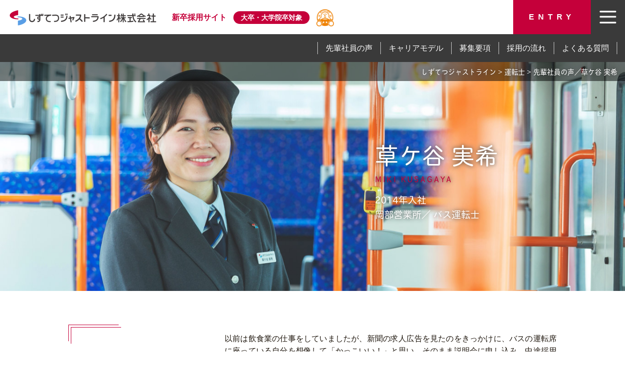

--- FILE ---
content_type: text/html; charset=UTF-8
request_url: https://justline-recruit.com/voice/voice_kusagaya/
body_size: 33981
content:
<!DOCTYPE html>
<html lang="ja"
	prefix="og: https://ogp.me/ns#" >

<head>
    <meta name="viewport" content="width=device-width, maximum-scale=1.0, minimum-scale=0.5,user-scalable=yes,initial-scale=1.0" />
        <meta property="og:title" content="草ケ谷 実希｜しずてつジャストライン新卒採用サイト" />
    <meta property="og:type" content="website" />
    <meta property="og:url" content="https://justline-recruit.com/voice/voice_kusagaya/" />
        <meta property="og:site_name" content="しずてつジャストライン新卒採用サイト" />
    <meta property="og:description" content=""/>
    <meta property="fb:admins" content="100001401935235" />
        <meta charset="UTF-8" />
    

<link rel="Shortcut Icon" type="image/x-icon" href="https://justline-recruit.com/file/favicon.ico" />
<link rel="apple-touch-icon" href="https://justline-recruit.com/file/touch.png" />
<link href="https://use.fontawesome.com/releases/v5.10.2/css/all.css" rel="stylesheet">
<script type="text/javascript" src="//ajax.googleapis.com/ajax/libs/jquery/2.1.3/jquery.min.js"></script>
<script type="text/javascript" src="https://justline-recruit.com/wp/wp-content/themes/s_responsive/js/common.js?v2.1"></script>

<link rel="stylesheet" type="text/css" media="all" href="https://justline-recruit.com/wp/wp-content/themes/s_responsive/css/reset.min.css" />
<link rel="stylesheet" type="text/css" media="all" href="https://justline-recruit.com/wp/wp-content/themes/s_responsive/css/style.min.css" />
<link rel="stylesheet" type="text/css" media="all" href="https://justline-recruit.com/wp/wp-content/themes/s_responsive/css/original.min.css" />
<link rel="stylesheet" type="text/css" media="all" href="https://justline-recruit.com/wp/wp-content/themes/s_responsive/css/contents.min.css" />
<link rel="stylesheet" type="text/css" media="all" href="https://justline-recruit.com/wp/wp-content/themes/s_responsive/css/top.min.css" />
<link rel="stylesheet" type="text/css" media="all" href="https://justline-recruit.com/wp/wp-content/themes/s_responsive/css/custom.css?v4" />
<link rel="stylesheet" href="https://justline-recruit.com/wp/wp-content/themes/s_responsive/css/vegas.min.css">

    <script>
      (function(d) {
        var config = {
          kitId: 'dbe4sdp',
          scriptTimeout: 3000,
          async: true
        },
        h=d.documentElement,t=setTimeout(function(){h.className=h.className.replace(/\bwf-loading\b/g,"")+" wf-inactive";},config.scriptTimeout),tk=d.createElement("script"),f=false,s=d.getElementsByTagName("script")[0],a;h.className+=" wf-loading";tk.src='https://use.typekit.net/'+config.kitId+'.js';tk.async=true;tk.onload=tk.onreadystatechange=function(){a=this.readyState;if(f||a&&a!="complete"&&a!="loaded")return;f=true;clearTimeout(t);try{Typekit.load(config)}catch(e){}};s.parentNode.insertBefore(tk,s)
      })(document);
    </script><script>
  (function(d) {
    var config = {
      kitId: 'dbe4sdp',
      scriptTimeout: 3000,
      async: true
    },
    h=d.documentElement,t=setTimeout(function(){h.className=h.className.replace(/\bwf-loading\b/g,"")+" wf-inactive";},config.scriptTimeout),tk=d.createElement("script"),f=false,s=d.getElementsByTagName("script")[0],a;h.className+=" wf-loading";tk.src='https://use.typekit.net/'+config.kitId+'.js';tk.async=true;tk.onload=tk.onreadystatechange=function(){a=this.readyState;if(f||a&&a!="complete"&&a!="loaded")return;f=true;clearTimeout(t);try{Typekit.load(config)}catch(e){}};s.parentNode.insertBefore(tk,s)
  })(document);
</script>

    
		<!-- All in One SEO 4.1.0.3 -->
		<title>草ケ谷 実希 - しずてつジャストライン新卒採用サイト</title>
		<link rel="canonical" href="https://justline-recruit.com/voice/voice_kusagaya/" />
		<meta property="og:site_name" content="しずてつジャストライン新卒採用サイト -" />
		<meta property="og:type" content="article" />
		<meta property="og:title" content="草ケ谷 実希 - しずてつジャストライン新卒採用サイト" />
		<meta property="og:url" content="https://justline-recruit.com/voice/voice_kusagaya/" />
		<meta property="article:published_time" content="2021-02-13T05:52:10Z" />
		<meta property="article:modified_time" content="2021-12-01T01:17:57Z" />
		<meta name="twitter:card" content="summary" />
		<meta name="twitter:domain" content="justline-recruit.com" />
		<meta name="twitter:title" content="草ケ谷 実希 - しずてつジャストライン新卒採用サイト" />
		<script type="application/ld+json" class="aioseo-schema">
			{"@context":"https:\/\/schema.org","@graph":[{"@type":"WebSite","@id":"https:\/\/justline-recruit.com\/#website","url":"https:\/\/justline-recruit.com\/","name":"\u3057\u305a\u3066\u3064\u30b8\u30e3\u30b9\u30c8\u30e9\u30a4\u30f3\u65b0\u5352\u63a1\u7528\u30b5\u30a4\u30c8","publisher":{"@id":"https:\/\/justline-recruit.com\/#organization"}},{"@type":"Organization","@id":"https:\/\/justline-recruit.com\/#organization","name":"\u3057\u305a\u3066\u3064\u30b8\u30e3\u30b9\u30c8\u30e9\u30a4\u30f32022\u5e74\u5ea6\u65b0\u5352\u63a1\u7528\u30b5\u30a4\u30c8","url":"https:\/\/justline-recruit.com\/"},{"@type":"BreadcrumbList","@id":"https:\/\/justline-recruit.com\/voice\/voice_kusagaya\/#breadcrumblist","itemListElement":[{"@type":"ListItem","@id":"https:\/\/justline-recruit.com\/#listItem","position":"1","item":{"@id":"https:\/\/justline-recruit.com\/#item","name":"\u30db\u30fc\u30e0","url":"https:\/\/justline-recruit.com\/"},"nextItem":"https:\/\/justline-recruit.com\/voice\/voice_kusagaya\/#listItem"},{"@type":"ListItem","@id":"https:\/\/justline-recruit.com\/voice\/voice_kusagaya\/#listItem","position":"2","item":{"@id":"https:\/\/justline-recruit.com\/voice\/voice_kusagaya\/#item","name":"\u8349\u30b1\u8c37 \u5b9f\u5e0c","url":"https:\/\/justline-recruit.com\/voice\/voice_kusagaya\/"},"previousItem":"https:\/\/justline-recruit.com\/#listItem"}]},{"@type":"Person","@id":"https:\/\/justline-recruit.com\/author\/funayuki3269\/#author","url":"https:\/\/justline-recruit.com\/author\/funayuki3269\/","name":"\u7ba1\u7406\u30b9\u30bf\u30c3\u30d5","image":{"@type":"ImageObject","@id":"https:\/\/justline-recruit.com\/voice\/voice_kusagaya\/#authorImage","url":"https:\/\/secure.gravatar.com\/avatar\/2eca0e0007b5a697f5d94de6f017e8ad?s=96&d=mm&r=g","width":"96","height":"96","caption":"\u7ba1\u7406\u30b9\u30bf\u30c3\u30d5"}},{"@type":"WebPage","@id":"https:\/\/justline-recruit.com\/voice\/voice_kusagaya\/#webpage","url":"https:\/\/justline-recruit.com\/voice\/voice_kusagaya\/","name":"\u8349\u30b1\u8c37 \u5b9f\u5e0c - \u3057\u305a\u3066\u3064\u30b8\u30e3\u30b9\u30c8\u30e9\u30a4\u30f3\u65b0\u5352\u63a1\u7528\u30b5\u30a4\u30c8","inLanguage":"ja","isPartOf":{"@id":"https:\/\/justline-recruit.com\/#website"},"breadcrumb":{"@id":"https:\/\/justline-recruit.com\/voice\/voice_kusagaya\/#breadcrumblist"},"author":"https:\/\/justline-recruit.com\/voice\/voice_kusagaya\/#author","creator":"https:\/\/justline-recruit.com\/voice\/voice_kusagaya\/#author","datePublished":"2021-02-13T05:52:10+09:00","dateModified":"2021-12-01T01:17:57+09:00"}]}
		</script>
		<!-- All in One SEO -->

<link rel='dns-prefetch' href='//s.w.org' />
		<script type="text/javascript">
			window._wpemojiSettings = {"baseUrl":"https:\/\/s.w.org\/images\/core\/emoji\/13.0.1\/72x72\/","ext":".png","svgUrl":"https:\/\/s.w.org\/images\/core\/emoji\/13.0.1\/svg\/","svgExt":".svg","source":{"concatemoji":"https:\/\/justline-recruit.com\/wp\/wp-includes\/js\/wp-emoji-release.min.js?ver=5.7.14"}};
			!function(e,a,t){var n,r,o,i=a.createElement("canvas"),p=i.getContext&&i.getContext("2d");function s(e,t){var a=String.fromCharCode;p.clearRect(0,0,i.width,i.height),p.fillText(a.apply(this,e),0,0);e=i.toDataURL();return p.clearRect(0,0,i.width,i.height),p.fillText(a.apply(this,t),0,0),e===i.toDataURL()}function c(e){var t=a.createElement("script");t.src=e,t.defer=t.type="text/javascript",a.getElementsByTagName("head")[0].appendChild(t)}for(o=Array("flag","emoji"),t.supports={everything:!0,everythingExceptFlag:!0},r=0;r<o.length;r++)t.supports[o[r]]=function(e){if(!p||!p.fillText)return!1;switch(p.textBaseline="top",p.font="600 32px Arial",e){case"flag":return s([127987,65039,8205,9895,65039],[127987,65039,8203,9895,65039])?!1:!s([55356,56826,55356,56819],[55356,56826,8203,55356,56819])&&!s([55356,57332,56128,56423,56128,56418,56128,56421,56128,56430,56128,56423,56128,56447],[55356,57332,8203,56128,56423,8203,56128,56418,8203,56128,56421,8203,56128,56430,8203,56128,56423,8203,56128,56447]);case"emoji":return!s([55357,56424,8205,55356,57212],[55357,56424,8203,55356,57212])}return!1}(o[r]),t.supports.everything=t.supports.everything&&t.supports[o[r]],"flag"!==o[r]&&(t.supports.everythingExceptFlag=t.supports.everythingExceptFlag&&t.supports[o[r]]);t.supports.everythingExceptFlag=t.supports.everythingExceptFlag&&!t.supports.flag,t.DOMReady=!1,t.readyCallback=function(){t.DOMReady=!0},t.supports.everything||(n=function(){t.readyCallback()},a.addEventListener?(a.addEventListener("DOMContentLoaded",n,!1),e.addEventListener("load",n,!1)):(e.attachEvent("onload",n),a.attachEvent("onreadystatechange",function(){"complete"===a.readyState&&t.readyCallback()})),(n=t.source||{}).concatemoji?c(n.concatemoji):n.wpemoji&&n.twemoji&&(c(n.twemoji),c(n.wpemoji)))}(window,document,window._wpemojiSettings);
		</script>
		<style type="text/css">
img.wp-smiley,
img.emoji {
	display: inline !important;
	border: none !important;
	box-shadow: none !important;
	height: 1em !important;
	width: 1em !important;
	margin: 0 .07em !important;
	vertical-align: -0.1em !important;
	background: none !important;
	padding: 0 !important;
}
</style>
	<link rel='stylesheet' id='wp-block-library-css'  href='https://justline-recruit.com/wp/wp-includes/css/dist/block-library/style.min.css?ver=5.7.14' type='text/css' media='all' />
<link rel='stylesheet' id='wp-pagenavi-css'  href='https://justline-recruit.com/wp/wp-content/plugins/wp-pagenavi/pagenavi-css.css?ver=2.70' type='text/css' media='all' />
<link rel="https://api.w.org/" href="https://justline-recruit.com/wp-json/" /><link rel='shortlink' href='https://justline-recruit.com/?p=277' />
<link rel="alternate" type="application/json+oembed" href="https://justline-recruit.com/wp-json/oembed/1.0/embed?url=https%3A%2F%2Fjustline-recruit.com%2Fvoice%2Fvoice_kusagaya%2F" />
<link rel="alternate" type="text/xml+oembed" href="https://justline-recruit.com/wp-json/oembed/1.0/embed?url=https%3A%2F%2Fjustline-recruit.com%2Fvoice%2Fvoice_kusagaya%2F&#038;format=xml" />
<!-- Global site tag (gtag.js) - Google Analytics -->
<script async src="https://www.googletagmanager.com/gtag/js?id=UA-154625688-2"></script>
<script>
  window.dataLayer = window.dataLayer || [];
  function gtag(){dataLayer.push(arguments);}
  gtag('js', new Date());

  gtag('config', 'UA-154625688-2');
</script></head><!-- 20210607wp -->

<body  class="voice kusagaya">
  <a name='JumpPageHead'></a>
  <div id="wrapper">
    <header>
  <div id="header">
    <div id="h_contents" class="pc_width clearfix">
      <div id="h_logo">
        <a href="https://justline-recruit.com/ac/">
          <img src="https://justline-recruit.com/wp/wp-content/themes/s_responsive/img/logo.png" alt="しずてつジャストライン">新卒採用サイト
        </a><span>大卒・大学院卒対象</span>
                 <a class="hataraki" href="https://www.untenshashokuba.jp/" target="_blank"><img src="https://justline-recruit.com/wp/wp-content/themes/s_responsive/img/hataraki_logo.png?v2" width="42" height="42" alt="働きやすい職場認証制度"></a>

      </div>
    </div>
    <div id="h_navi">
      <div class='utility'>
        <a class='entry' href="https://justline-recruit.com/ac/entry/">ENTRY</a>
        <div class='menu-btn'>
          <img src="https://justline-recruit.com/wp/wp-content/themes/s_responsive/img/menu-btn.png" alt="メニュー">
        </div>
        <nav class="3colu">
          <div id="pc-navi-btn" class="column3">
            <div id="pc-navi-btn02" class="pc-navi-btn-box">
              <h3><a href="https://justline-recruit.com/ac/type-sougou/">総合職</a></h3>
              <ul>
                <li><a class="anchor" href="https://justline-recruit.com/ac/type-sougou/#sougou-voice">先輩社員の声</a></li>
                <li><a href="https://justline-recruit.com/ac/type-sougou/sougou-career/">キャリアモデル</a></li>
                <li><a href="https://justline-recruit.com/ac/type-sougou/sougou-flow/">採用の流れ</a></li>
                <li><a href="https://justline-recruit.com/ac/type-sougou/sougou-essentials/">募集要項</a></li>
                <li><a class="anchor" href="https://justline-recruit.com/ac-faq/?id=qa-sougou">よくある質問</a></li>
              </ul>
            </div>
            <div id="pc-navi-btn01" class="pc-navi-btn-box">
              <h3><a href="https://justline-recruit.com/ac/type-unyukikan/">運輸基幹職</a></h3>
              <ul>
                <li><a class="anchor" href="https://justline-recruit.com/ac/type-unyukikan/#unyukikan-voice">先輩社員の声</a></li>
                <li><a href="https://justline-recruit.com/ac/type-unyukikan/unyukikan-career/">キャリアモデル</a></li>
                <li><a href="https://justline-recruit.com/ac/type-unyukikan/unyukikan-flow/">採用の流れ</a></li>
                <li><a href="https://justline-recruit.com/ac/type-unyukikan/unyukikan-essentials/">募集要項</a></li>
                <li><a class="anchor" href="https://justline-recruit.com/ac-faq/?id=qa-unyukikan">よくある質問</a></li>
              </ul>
            </div>
            <div id="pc-navi-btn02" class="pc-navi-btn-box">
              <h3><a href="https://justline-recruit.com/ac/type-driver/">運転士</a></h3>
              <ul>
                <li><a class="anchor" href="https://justline-recruit.com/ac/type-driver/#driver-voice">先輩社員の声</a></li>
                <li><a href="https://justline-recruit.com/ac/type-driver/driver-career/">キャリアモデル</a></li>
                <li><a href="https://justline-recruit.com/ac/type-driver/driver-flow/">採用の流れ</a></li>
                <li><a href="https://justline-recruit.com/ac/type-driver/driver-essentials/">募集要項</a></li>
                <li><a class="anchor" href="https://justline-recruit.com/ac-faq/?id=qa-driver">よくある質問</a></li>
              </ul>
            </div>
          </div>
          <div id="pc-navi-list">
            <ul class="pc-navi-list-mini">
              <li><a href="https://justline-recruit.com/ac-news/">新着情報</a></li>
              <li><a href="https://justline-recruit.com/ac-message/">社長メッセージ</a></li>
              <li><a href="https://justline-recruit.com/ac-faq/">よくある質問</a></li>
              <li><a href="/wp/wp-content/themes/s_responsive/pdf/静岡市チラシ.pdf" target="_blank">静岡ライフ</a></li>
              <!--<li><a href="https://justline-recruit.com/ac/moviegallery/">動画ギャラリー</a></li>-->
            </ul>
            <h3>しずてつジャストラインを知る</h3>
            <ul class="pc-navi-list-about">
              <li><a href="https://justline-recruit.com/ac-about/">事業内容</a></li>
              <li><a href="https://justline-recruit.com/ac-support/">研修制度・福利厚生</a></li>
              <li><a href="https://justline-recruit.com/ac-workspace/">社会貢献活動への取り組み</a></li>
              <li><a href="https://justline-recruit.com/ac-numerical/">数字で知る</a></li>
              <li><a href="https://justline-recruit.com/ac-history/">ヒストリー</a></li>
              <li><a href="https://www.shizutetsu.co.jp/company/branding.html" target="_blank">静鉄グループ <i
                    class="fas fa-external-link-square-alt"></i></a></li>
            </ul>
          </div>
        </nav>
      </div>
    </div>
  </div>
</header>



<main>
  <div id="container">



        <div id="main">                  
                  
                  <div id="page-menu">
  <ul>
    <li><a class="anchor" href="https://justline-recruit.com/ac/type-driver/?id=driver-voice">先輩社員の声</a></li>
    <li><a href="https://justline-recruit.com/ac/type-driver/driver-career/">キャリアモデル</a></li>
    <li><a href="https://justline-recruit.com/ac/type-driver/driver-essentials/">募集要項</a></li>
    <li><a href="https://justline-recruit.com/ac/type-driver/driver-flow/">採用の流れ</a></li>
    <li><a class="anchor" href="https://justline-recruit.com/ac-faq/?id=qa-driver">よくある質問</a></li>
  </ul>
</div>
                  
                  
                  
	<div id="content" role="main">
            <section id="mechanic-voice" class="type-voice">

              <div class="voice-box">
                <div class="voice-box-main imgfix">
                  <div id="pankuzu"><a href="https://justline-recruit.com/">しずてつジャストライン</a> &gt; 
                  
                                    <a href="https://justline-recruit.com/ac/type-driver/">運転士</a>
                  
                  
                  
                  
                  &gt; 先輩社員の声／草ケ谷 実希</div>
                                  <div class="txtbox posi-right">
                                    <div class="name">草ケ谷 実希</div>
                    <div class="alphabet">MIKI KUSAGAYA</div>
                    <span class="joined">2014年入社</span><br>
                    <span class="add">岡部営業所／</span><span class="post"> バス運転士</span>
                  </div>
                  <div class="imgbox">
                    <img class="pc" src="https://justline-recruit.com/wp/wp-content/uploads/2021/02/kusagaya_main_pc.jpg"><img class="sp"
                      src="https://justline-recruit.com/wp/wp-content/uploads/2021/02/kusagaya_main_sp.jpg">
                  </div>
                </div>

                                <dl class="mystory">
                  <dt class="tab_none"><img src="https://justline-recruit.com/wp/wp-content/themes/s_responsive/img/type/mystory.png" alt="しずてつとの出会い"></dt>
                  <dt class="tab"><img src="https://justline-recruit.com/wp/wp-content/themes/s_responsive/img/type/mystory-sp.png" alt="しずてつとの出会い"></dt>
                  <dd>
                    <p>以前は飲食業の仕事をしていましたが、新聞の求人広告を見たのをきっかけに、バスの運転席に座っている自分を想像して「かっこいい！」と思い、そのまま説明会に申し込み、中途採用で入社をしました。「責任」「やりがい」を日々感じながら運転業務に励んでいますが、毎日新鮮で楽しいという思いは、入社したときから変わりません。</p>
                  </dd>
                </dl>
                
                <div class="schedule">
                  <h3>1日のスケジュール<br>
                    <div>Time Schedule</div>
                  </h3>
                  <!-- 1 -->
                                    <dl>
                    <dt>13:00</dt>
                    <dd><strong>出勤</strong><br>
                      <p>当日の運行予定表を確認し､アルコールチェックを済ませます。</p>
</dd>
                  </dl>
                                    <!-- 2 -->
                                    <dl>
                    <dt>13:10</dt>
                    <dd><strong>バスの始業点検</strong><br>
                      <p>エンジン始動、ワンマン機器動作確認、ミラー確認等60項目の点検を決められた順序で行います。</p>
</dd>
                  </dl>
                                    <!-- 3 -->
                                    <dl>
                    <dt>13:30</dt>
                    <dd><strong>出発点呼</strong><br>
                      <p>当日の運行カードを受領し、道路状況など、業務上必要な指示や注意を受け、出発点呼を行います。</p>
</dd>
                  </dl>
                                    <!-- 4 -->
                                    <dl>
                    <dt>13:40</dt>
                    <dd><strong>運行開始</strong><br>
                      <p>「安全」を最優先に、運行カードに沿って運行開始。</p>
</dd>
                  </dl>
                                    <!-- 5 -->
                                    <dl>
                    <dt>14:40</dt>
                    <dd><strong>一旦入庫し休憩</strong><br>
                      <p>一度営業所へ戻り、次の運行まで休憩を取ります。</p>
</dd>
                  </dl>
                                    <!-- 6 -->
                                    <dl>
                    <dt>17:40</dt>
                    <dd><strong>休憩終了/運行再開</strong><br>
                      <p>帰宅ラッシュ帯に向け、運行再開。この時間帯は仕事終わりのお客様が増え、同時に道路も混雑するため、特に気を使う時間帯です。</p>
</dd>
                  </dl>
                                    <!-- 7 -->
                                    <dl>
                    <dt>21:40</dt>
                    <dd><strong>終業点呼</strong><br>
                      <p>営業所へ入庫。無事一日の運行を終え、営業所へ入庫。終業点呼を終え、帰宅します。</p>
</dd>
                  </dl>
                                    <!-- 8 -->
                                    <!-- 9 -->
                                    <!-- 10 -->
                                  </div>

                                <div class="comment">
                  <img class="right" src="https://justline-recruit.com/wp/wp-content/uploads/2021/02/kusagaya01.jpg" alt="">
                  <h4>AT限定免許から、バス運転士へ</h4>
                  <p>元々AT限定免許しかありませんでしたし、運転とは程遠い仕事をしていましたので、バスの運転には正直不安がありましたが、説明会に参加して充実した教育制度について知れたことで、安心して応募できました。実際に今働いている人たちの半数以上は業界未経験者です。今では高速バスの登用試験にも合格し、路線バスと高速バスの両方を運転しています。高速バスでは路線バスとは一味違う、運転席からの風景がまた格別です。こうして、入社する前に想像していた自分になれていることが、何よりも嬉しいです。</p>
                </div>
                <div class="comment">
                  <img class="left" src="https://justline-recruit.com/wp/wp-content/uploads/2021/02/kusagaya02.jpg" alt="">
                  <h4>「ありがとう」がモチベーション</h4>
                  <p>お客さまに「ありがとう」と言っていただいたり、「ごくろうさま」と声をかけていただくことがなかには「やさしい運転だね」と運転技術を褒めてくださった際は本当に嬉しく、心に残っています。そういったお客様のお声が何よりのモチベーションになっていますので、これからも頑張って沢山の声をかけていただけるよう頑張りたいです。</p>
                </div>
                <div class="comment">
                  <img class="right" src="https://justline-recruit.com/wp/wp-content/uploads/2021/02/kusagaya03.jpg" alt="">
                  <h4>女性運転士数は、日本トップクラス</h4>
                  <p>元々男性のイメージが強いバス運転士ですが、しずてつジャストラインは女性でも男性と平等に働ける環境、制度が整っています。更衣室や休憩室などの設備はもちろんですが、女性やそのご家族にとって「結婚・出産・育児」という一大事業についてのサポートもあります。既に多くの女性がバス運転士として活躍していますので、入社後のフォローは万全です。もし不安な方は、説明会担当者までお気軽に聞いてみてください。</p>
                </div>
                                              </div>

            </section>

	</div>

                 
                  <div id="type-contents-list">
  <ul>
    <li class="tcl01"><a href="https://justline-recruit.com/ac/type-driver/driver-career/">キャリアモデル</a></li>
    <li class="tcl02"><a href="https://justline-recruit.com/ac/type-driver/driver-essentials/">募集要項</a></li>
    <li class="tcl03"><a href="https://justline-recruit.com/ac/type-driver/driver-flow/">採用の流れ</a></li>
    <li class="tcl04"><a class="anchor" href="https://justline-recruit.com/ac-faq/?id=qa-driver">よくある質問</a></li>
  </ul>

  <div class="topbtn"><a href="https://justline-recruit.com/ac/type-driver/">運転士TOPへ戻る</a></div>
</div>
                  
                  
                  
                  


  </div><!-- /container -->
</main>


<footer>
  <div id="f-date">
    <div id="f-date-in">
      <div class="entry"><a class="btn01" href="https://justline-recruit.com/ac/entry/">ENTRY</a></div>
      <div id="site-info">
        <ul id="f-utility">
          <li><a href="https://www.justline.co.jp/recruitment/privacypolicy.html" target="_blank">個人情報保護方針</a></li>
          <li><a href="https://www.justline.co.jp/recruitment/profile.html" target="_blank">会社概要</a></li>
        </ul>
        <div id="f-logo">
          <img src="https://justline-recruit.com/wp/wp-content/themes/s_responsive/img/logo.png" alt="静鉄ジャストライン"><br>新卒採用サイト
        </div>
        <div id="add">〒420-0822 静岡市葵区宮前町28番地</div>
      </div>
    </div>
  </div>
  <div id="copyright" class="center">
    Copyright 2021 Shizutetsu Justline.
  </div><!-- #site-copy-->
</footer>

<!--
https://justline-recruit.com/contact/">
				<div class="menu"><ul>
<li ><a href="https://justline-recruit.com/">ホーム</a></li><li class="page_item page-item-431"><a href="https://justline-recruit.com/hs-news/">新着情報</a></li>
<li class="page_item page-item-429"><a href="https://justline-recruit.com/ac-news/">新着情報</a></li>
<li class="page_item page-item-68"><a href="https://justline-recruit.com/hs-moviegallery/">動画ギャラリー</a></li>
<li class="page_item page-item-47 page_item_has_children"><a href="https://justline-recruit.com/hs/">高校卒・短大卒・専門学校卒対象</a></li>
<li class="page_item page-item-23"><a href="https://justline-recruit.com/ac-message/">社長メッセージ</a></li>
<li class="page_item page-item-53"><a href="https://justline-recruit.com/hs-message/">社長メッセージ</a></li>
<li class="page_item page-item-44"><a href="https://justline-recruit.com/ac-history/">ヒストリー</a></li>
<li class="page_item page-item-425"><a href="https://justline-recruit.com/hs-history/">ヒストリー</a></li>
<li class="page_item page-item-25"><a href="https://justline-recruit.com/ac-faq/">よくある質問</a></li>
<li class="page_item page-item-56"><a href="https://justline-recruit.com/hs-faq/">よくある質問</a></li>
<li class="page_item page-item-30"><a href="https://justline-recruit.com/ac-about/">事業内容</a></li>
<li class="page_item page-item-58"><a href="https://justline-recruit.com/hs-about/">事業内容</a></li>
<li class="page_item page-item-35"><a href="https://justline-recruit.com/ac-support/">研修制度・福利厚生</a></li>
<li class="page_item page-item-60"><a href="https://justline-recruit.com/hs-support/">研修制度・福利厚生</a></li>
<li class="page_item page-item-41"><a href="https://justline-recruit.com/ac-numerical/">数字で知る</a></li>
<li class="page_item page-item-62"><a href="https://justline-recruit.com/hs-numerical/">数字で知る</a></li>
<li class="page_item page-item-38"><a href="https://justline-recruit.com/ac-workspace/">社会貢献活動への取り組み</a></li>
<li class="page_item page-item-64"><a href="https://justline-recruit.com/hs-workspace/">社会貢献活動への取り組み</a></li>
</ul></div>

				<a href="https://justline-recruit.com/" title="しずてつジャストライン新卒採用サイト">
				<div class="menu"><ul>
<li ><a href="https://justline-recruit.com/">ホーム</a></li><li class="page_item page-item-431"><a href="https://justline-recruit.com/hs-news/">新着情報</a></li>
<li class="page_item page-item-429"><a href="https://justline-recruit.com/ac-news/">新着情報</a></li>
<li class="page_item page-item-68"><a href="https://justline-recruit.com/hs-moviegallery/">動画ギャラリー</a></li>
<li class="page_item page-item-47 page_item_has_children"><a href="https://justline-recruit.com/hs/">高校卒・短大卒・専門学校卒対象</a>
<ul class='children'>
	<li class="page_item page-item-51 page_item_has_children"><a href="https://justline-recruit.com/hs/type-mechanic/">整備士</a>
	<ul class='children'>
		<li class="page_item page-item-422"><a href="https://justline-recruit.com/hs/type-mechanic/mechanic-essentials/">募集要項</a></li>
		<li class="page_item page-item-417"><a href="https://justline-recruit.com/hs/type-mechanic/mechanic-career/">キャリアモデル</a></li>
		<li class="page_item page-item-414"><a href="https://justline-recruit.com/hs/type-mechanic/mechanic-flow/">採用の流れ</a></li>
	</ul>
</li>
	<li class="page_item page-item-49 page_item_has_children"><a href="https://justline-recruit.com/hs/type-training/">養成バス運転士</a>
	<ul class='children'>
		<li class="page_item page-item-411"><a href="https://justline-recruit.com/hs/type-training/training-essentials/">募集要項</a></li>
		<li class="page_item page-item-408"><a href="https://justline-recruit.com/hs/type-training/training-flow/">採用の流れ</a></li>
		<li class="page_item page-item-405"><a href="https://justline-recruit.com/hs/type-training/training-career/">キャリアモデル</a></li>
	</ul>
</li>
</ul>
</li>
<li class="page_item page-item-23"><a href="https://justline-recruit.com/ac-message/">社長メッセージ</a></li>
<li class="page_item page-item-53"><a href="https://justline-recruit.com/hs-message/">社長メッセージ</a></li>
<li class="page_item page-item-44"><a href="https://justline-recruit.com/ac-history/">ヒストリー</a></li>
<li class="page_item page-item-425"><a href="https://justline-recruit.com/hs-history/">ヒストリー</a></li>
<li class="page_item page-item-25"><a href="https://justline-recruit.com/ac-faq/">よくある質問</a></li>
<li class="page_item page-item-56"><a href="https://justline-recruit.com/hs-faq/">よくある質問</a></li>
<li class="page_item page-item-30"><a href="https://justline-recruit.com/ac-about/">事業内容</a></li>
<li class="page_item page-item-58"><a href="https://justline-recruit.com/hs-about/">事業内容</a></li>
<li class="page_item page-item-35"><a href="https://justline-recruit.com/ac-support/">研修制度・福利厚生</a></li>
<li class="page_item page-item-60"><a href="https://justline-recruit.com/hs-support/">研修制度・福利厚生</a></li>
<li class="page_item page-item-41"><a href="https://justline-recruit.com/ac-numerical/">数字で知る</a></li>
<li class="page_item page-item-62"><a href="https://justline-recruit.com/hs-numerical/">数字で知る</a></li>
<li class="page_item page-item-38"><a href="https://justline-recruit.com/ac-workspace/">社会貢献活動への取り組み</a></li>
<li class="page_item page-item-64"><a href="https://justline-recruit.com/hs-workspace/">社会貢献活動への取り組み</a></li>
<li class="page_item page-item-685"><a href="https://justline-recruit.com/ac/entry/">エントリー</a></li>
<li class="page_item page-item-13 page_item_has_children"><a href="https://justline-recruit.com/ac/type-sougou/">総合職</a></li>
<li class="page_item page-item-15 page_item_has_children"><a href="https://justline-recruit.com/ac/type-unyukikan/">運輸基幹職</a></li>
<li class="page_item page-item-17 page_item_has_children"><a href="https://justline-recruit.com/ac/type-driver/">運転士</a></li>
<li class="page_item page-item-547"><a href="https://justline-recruit.com/ac/type-driver/driver-essentials/">募集要項</a></li>
<li class="page_item page-item-400"><a href="https://justline-recruit.com/ac/type-driver/driver-career/">キャリアモデル</a></li>
<li class="page_item page-item-396"><a href="https://justline-recruit.com/ac/type-driver/driver-flow/">採用の流れ</a></li>
<li class="page_item page-item-544"><a href="https://justline-recruit.com/ac/type-unyukikan/unyukikan-essentials/">募集要項</a></li>
<li class="page_item page-item-392"><a href="https://justline-recruit.com/ac/type-unyukikan/unyukikan-career/">キャリアモデル</a></li>
<li class="page_item page-item-389"><a href="https://justline-recruit.com/ac/type-unyukikan/unyukikan-flow/">採用の流れ</a></li>
<li class="page_item page-item-542"><a href="https://justline-recruit.com/ac/type-sougou/sougou-essentials/">募集要項</a></li>
<li class="page_item page-item-386"><a href="https://justline-recruit.com/ac/type-sougou/sougou-flow/">採用の流れ</a></li>
<li class="page_item page-item-380"><a href="https://justline-recruit.com/ac/type-sougou/sougou-career/">キャリアモデル</a></li>
</ul></div>
-->





<script type='text/javascript' src='https://justline-recruit.com/wp/wp-includes/js/wp-embed.min.js?ver=5.7.14' id='wp-embed-js'></script>

</body>
</html>



--- FILE ---
content_type: text/css
request_url: https://justline-recruit.com/wp/wp-content/themes/s_responsive/css/style.min.css
body_size: 19647
content:
html{visibility:hidden}html.wf-active,html.loading-delay{visibility:visible}@font-face{font-family:YuGothicM;font-weight:500;src:local(Yu Gothic Medium),local(Yu Gothic)}@font-face{font-family:'Noto Sans Japanese';font-weight:400;font-style:normal}body,input,textarea,#content,#content input{font-family:'Noto Sans Japanese', 'Noto Sans JP', '游ゴシック Medium', 'Yu Gothic Medium', '游ゴシック体', YuGothic, 'YuGothicM', 'ヒラギノ角ゴ ProN', 'Hiragino Kaku Gothic ProN', 'メイリオ', Meiryo, 'ＭＳ Ｐゴシック', 'MS PGothic', sans-serif;line-height:1.6;color:#1f170e}hr{clear:both;height:1px;margin-bottom:1.5em;border:0;background-color:#e7e7e7}.fa{font-family:Font Awesome\ 5 Free, FontAwesome;font-weight:bold}p{margin:0 0 1em 0}ul{margin:0 0 1em 1.5em;list-style-type:disc}ol{margin:0 0 1em 1.5em;list-style:decimal}ol ol{list-style:upper-alpha}ol ol ol{list-style:lower-roman}ol ol ol ol{list-style:lower-alpha}ul ul,ol ol,ul ol,ol ul{margin-bottom:0}dl{margin:0 0 1.5em 0}dt{font-weight:bold}dd{margin-bottom:1em}strong{font-weight:bold}cite,em,i{font-style:italic}big{font-size:131.25%}ins{text-decoration:none;background:#ffc}blockquote{font-style:italic;background:#f5f5f5;border:1px solid #ddd;padding:1em !important;margin:1em 0 !important}blockquote cite,blockquote em,blockquote i{font-style:normal}pre{line-height:1.2;margin-bottom:1em;padding:1.5em;color:#222;background:#f7f7f7}abbr,acronym{cursor:help;border-bottom:1px dotted #666}sup,sub{line-height:1;position:relative;height:0;vertical-align:baseline}sup{bottom:1ex}sub{top:.5ex}input[type='text'],textarea{padding:5px;background:#f9f9f9}a:link{color:#151515;text-decoration:none}a:visited{color:#151515}img.size-auto,img.size-full,img.size-large,img.size-medium,.attachment img{width:auto;max-width:100%;height:auto}.alignleft,img.alignleft{display:inline;float:left;margin-top:4px;margin-right:2em}.alignright,img.alignright{display:inline;float:right;margin-top:4px;margin-left:2em}.aligncenter,img.aligncenter{display:block;clear:both;margin-right:auto;margin-left:auto}img.alignleft,img.alignright,img.aligncenter{margin-bottom:1.5em}.wp-caption{line-height:1;max-width:632px !important;margin-bottom:1em;padding:4px;text-align:center}.wp-caption img{padding:20px}.wp-caption p.wp-caption-text{font-size:.9em;margin-bottom:4%;color:#919191}.gallery{display:flex;flex-wrap:wrap;margin:auto;justify-content:center}.gallery .gallery-item{margin-top:10px;text-align:center}.gallery .gallery-caption{margin-left:0;margin-bottom:20px !important;color:#919191}.gallery-columns-1 .gallery-item{width:25%}.gallery-columns-2 .gallery-item{width:50%}.gallery-columns-3 .gallery-item{width:33%}.gallery-columns-4 .gallery-item{width:25%}.gallery-columns-5 .gallery-item{width:20%}.gallery-columns-6 .gallery-item{width:16%}.gallery-columns-7 .gallery-item{width:14%}.gallery-columns-8 .gallery-item{width:12%}.gallery-columns-9 .gallery-item{width:11%}.entry-content dl.gallery-item{margin:0}.gallery-item a,.gallery-caption{padding:0;margin:0;color:#000;font-size:0.9em}.gallery-item a{display:block}.gallery-caption a{display:inline}.gallery-columns-1 .gallery-item a{width:auto;max-width:100%}.gallery .gallery-icon img{max-width:100%;height:auto;padding:20px}.gallery .gallery-icon a img{-webkit-backface-visibility:hidden;backface-visibility:hidden}.gallery-columns-1 .gallery-icon img{padding:3%}.bold{font-weight:bold}.font-small{font-size:.8em !important}.font-big120{font-size:120% !important}.font-big130{font-size:140% !important}.font-big140{font-size:140% !important}.font-big150{font-size:140% !important}.font-big160{font-size:160% !important}.font-big180{font-size:180% !important}.font-big200{font-size:200% !important}.font-big240{font-size:240% !important}.font-big300{font-size:300% !important}.font-big400{font-size:400% !important}.font-red{color:#e9265d !important}.font-gray01{color:#ababab !important}img.f_left{margin:0 20px 20px 0}img.f_right{margin:0 0 20px 20px}img.border{padding:3px;border:1px solid #e8e8e8;background:#fff}.center{text-align:center !important}.left{text-align:left !important}.right{text-align:right !important}.top{vertical-align:top !important}.middle{vertical-align:middle !important}.bottom{vertical-align:bottom !important}.width_auto{width:auto !important}.block{display:block}.inline{display:inline}.hidden{display:none}.overflow{overflow:hidden !important}.f_left{float:left}.f_right{float:right}.f_none{float:none !important}.clear{clear:both}.clear_none{clear:none}.clear_left{clear:left}.clear_right{clear:right}.clearfix{zoom:1}.clearfix:after{display:block;clear:both;content:''}.nowrap{white-space:nowrap}.width50{width:50% !important}.width60{width:60% !important}.width70{width:70% !important}.width100{width:100% !important}.m_auto{margin-right:auto !important;margin-left:auto !important}.m_top0{margin-top:0 !important}.m_right0{margin-right:0 !important}.m_bottom0{margin-bottom:0 !important}.m_left0{margin-left:0 !important}.m_top10{margin-top:10px !important}.m_right10{margin-right:10px !important}.m_bottom10{margin-bottom:10px !important}.m_left10{margin-left:10px !important}.m_top15{margin-top:15px !important}.m_right15{margin-right:15px !important}.m_bottom15{margin-bottom:15px !important}.m_left15{margin-left:15px !important}.m_top20{margin-top:20px !important}.m_right20{margin-right:20px !important}.m_bottom20{margin-bottom:20px !important}.m_left20{margin-left:20px !important}.m_top30{margin-top:30px !important}.m_right30{margin-right:30px !important}.m_bottom30{margin-bottom:30px !important}.m_left30{margin-left:30px !important}.m_top40{margin-top:40px !important}.m_right40{margin-right:40px !important}.m_bottom40{margin-bottom:40px !important}.m_left40{margin-left:40px !important}.m_top50{margin-top:50px !important}.m_right50{margin-right:50px !important}.m_bottom50{margin-bottom:50px !important}.m_left50{margin-left:50px !important}.m_top100{margin-top:100px !important}.m_right100{margin-right:100px !important}.m_bottom100{margin-bottom:100px !important}.m_left100{margin-left:100px !important}.p_top0{padding-top:0 !important}.p_right0{padding-right:0 !important}.p_bottom0{padding-bottom:0 !important}.p_left0{padding-left:0 !important}.p_top10{padding-top:10px !important}.p_right10{padding-right:10px !important}.p_bottom10{padding-bottom:10px !important}.p_left10{padding-left:10px !important}.p_top20{padding-top:20px !important}.p_right20{padding-right:20px !important}.p_bottom20{padding-bottom:20px !important}.p_left20{padding-left:20px !important}.p_top30{padding-top:30px !important}.p_right30{padding-right:30px !important}.p_bottom30{padding-bottom:30px !important}.p_left30{padding-left:30px !important}.p_top40{padding-top:40px !important}.p_right40{padding-right:40px !important}.p_bottom40{padding-bottom:40px !important}.p_left40{padding-left:40px !important}.p_top50{padding-top:50px !important}.p_right50{padding-right:50px !important}.p_bottom50{padding-bottom:50px !important}.p_left50{padding-left:50px !important}.entry-social{clear:both;overflow:hidden;height:auto;text-align:left}.single .entry-social{clear:both;overflow:hidden;margin:40px 0;padding:10px 10px 5px 10px;background:#f2f2f2}.entry-social iframe{border:0 !important}.entry-social .twitter{float:left;margin-right:10px}.entry-social .facebook{float:left;margin-right:10px}.entry-social .googleplus{float:left}#mainimage ul li{list-style-type:none}#content #content{flex:1}#content:after{display:block;clear:both;content:''}main#twocolumn{position:relative;display:-webkit-box;display:-webkit-flex;display:-ms-flexbox;display:flex;clear:both;overflow:hidden;flex-direction:row-reverse;box-sizing:border-box;max-width:1200px;margin:0 auto;padding:15px;-webkit-box-orient:horizontal;-webkit-box-direction:reverse;-webkit-flex-direction:row-reverse;-ms-flex-direction:row-reverse}main#twocolumn #content{flex:1}#content input{padding:5px}#content ul,#content ol,#content dd,#content pre,#content hr{margin-bottom:1em}#content ul ul,#content ol ol,#content ul ol,#content ol ul{margin-bottom:0}#content ul,#content ol{margin-left:1.5em}#content pre,#content kbd,#content tt,#content var{font-size:1em;line-height:1.2em}#content code{font-size:.8em}#sidebox{width:260px;margin:0 0 30px 40px;order:1}#sidebox #sidemenu ul.side_title_year li a::after{content:"年"}#content iframe{border:1px solid #e5e5e5}.home #main{width:100%;max-width:100%;margin:0}.home:not main{width:100%;max-width:1200px;padding:0 10px 40px 10px;margin:40px auto}.archive main,.single main{display:flex}main #content{width:100%}.post-type-archive-seirin_information main #content,.single-seirin_information main #content,.post-type-archive-news main #content,.single-news main #content{width:calc(100% - 300px);order:2}@media (max-width: 640px){.post-type-archive-seirin_information main #content,.single-seirin_information main #content,.post-type-archive-news main #content,.single-news main #content{width:100%;order:1}}.contentbox{width:100%;max-width:1200px;margin:0 auto;padding:20px 20px 60px 20px}#news ul{overflow:hidden;margin:0;margin-bottom:0 !important;list-style:none}#news ul li{overflow:hidden;margin:0 0 10px 0;padding:0 0 10px 0;border-bottom:1px dotted #bfbfbf;display:flex}#news ul li .date{font-weight:bold;margin-right:.75em}.cate a{display:inline-block;width:8em;font-size:.8em;margin-right:.75em;padding:1px 4px;white-space:nowrap;text-decoration:none;color:white;background:#7d7d7d}.new{font-size:.7em;padding:0 .5em;letter-spacing:.1em}.new.blinking{-webkit-animation:blink 1s ease-in-out infinite alternate;animation:blink 1s ease-in-out infinite alternate}@-webkit-keyframes blink{0%{opacity:0}30%{opacity:1}100%{opacity:1}}@keyframes blink{0%{opacity:0}30%{opacity:1}100%{opacity:1}}.entry-meta{font-size:0.9em;text-align:right;color:#919191}.entry-meta abbr,.entry-utility abbr{border:none}.entry-meta abbr:hover,.entry-utility abbr:hover{border-bottom:1px dotted #666}.entry-content,.entry-summary{clear:both;padding:0}#content .entry-summary p:last-child{margin-bottom:12px}.entry-content fieldset{margin:0 0 24px 0;padding:24px;border:1px solid #e7e7e7}.entry-content fieldset legend{font-weight:bold;padding:0 24px;color:#000;background:#fff}.entry-content input{margin:0 0 24px 0}.entry-content input.file,.entry-content input.button{margin-right:24px}.entry-content sup,.entry-content sub{font-size:10px}.entry-content blockquote.left{float:left;width:33%;margin-right:24px;margin-left:0;text-align:right}.entry-content blockquote.right{float:right;width:33%;margin-right:0;margin-left:24px;text-align:left}#content .wp-pagenavi{display:flex;margin:4% 0 0 0;padding:5px 0;text-align:center;font-size:120%;justify-content:center}#content .wp-pagenavi .pages{color:#fff;border:2px solid #019fe6;background-color:#019fe6}#content .wp-pagenavi a,#content .wp-pagenavi span{display:flex;color:#019fe6;background-color:#fff;border:2px solid #019fe6;justify-content:center;align-items:center;min-width:2em;margin:5px}#content .wp-pagenavi a:hover{border:2px solid #019fe6;background-color:#019fe6;color:#fff}#content .wp-pagenavi span.current{color:#fff;background-color:#019fe6}#nav-below{position:relative;overflow:hidden;margin:0 10px 10px 10px;padding:7px 0}#nav-below .nav-previous{float:left;width:50%}#nav-below .nav-next{float:right;width:50%;text-align:right}#nav-below .nav-list{width:100px;margin:0 auto}#nav-below .nav-previous a,#nav-below .nav-next a{padding:6px 10px;text-decoration:none;color:#fff;background-color:#73c79f;font-size:120%;justify-content:center}#nav-below .nav-previous a:hover,#nav-below .nav-next a:hover{color:#fff;background-color:#73c79f}.edit-link{display:block;clear:both;padding-top:15px}#entry-author-info{font-size:14px;line-height:20px;clear:both;overflow:hidden;margin:24px 0;padding:1em 20px;border-top:4px solid #000;background:#f2f7fc}#entry-author-info #author-avatar{float:left;height:60px;margin:0 -104px 0 0;padding:11px;border:1px solid #e7e7e7;background:#fff}#entry-author-info #author-description{float:left;margin:0 0 0 104px}.entry-utility{font-size:.8em;line-height:1.6;clear:both;color:#888}.entry-meta a,.entry-utility a{color:#888}.entry-meta a:hover,.entry-utility a:hover{color:#ff4b33}#content .video-player{padding:0}ul#page_link{overflow:hidden;margin:0;padding:0;list-style:none}ul#page_link li{width:48%;text-align:center}ul#page_link li.prev_link{float:left}ul#page_link li.next_link{float:right}ul#page_link li a{display:block;padding:10px 20px;text-decoration:none;color:#333;background:#d7d7d6}ul#page_link li a:hover{text-decoration:underline}.entry-list{margin-bottom:10px;padding-bottom:10px;border-bottom:1px dotted #ccc}.entry-list span{margin-right:10px}.page404{padding:100px;text-align:center}.widget-area ul{margin-left:0;list-style:none}.widget-area ul ul{margin-left:1.3em;list-style:square}.widget-area select{max-width:100%}.widget_search #s{width:60%}.widget_search label{display:none}.widget-container{margin:0 0 1em 0}.widget-title{font-size:16px;font-weight:bold;line-height:1.3em;margin-bottom:15px;padding:0 10px;border-left:5px solid #000}.widget-area a:link,.widget-area a:visited{text-decoration:none}.widget-area a:active,.widget-area a:hover{text-decoration:underline}.widget-area .entry-meta{font-size:11px}#wp_tag_cloud div{line-height:1.6em}#wp-calendar{width:100%}#wp-calendar caption{font-size:14px;font-weight:bold;padding-bottom:4px;text-align:left;color:#222}#wp-calendar thead{font-size:11px}#wp-calendar tbody{color:#aaa}#wp-calendar tbody td{padding:3px 0 2px;text-align:center;border:1px solid #fff;background:#f5f5f5}#wp-calendar tbody .pad{background:none}#wp-calendar tfoot #next{text-align:right}.widget_rss a.rsswidget{color:#000}.widget_rss a.rsswidget:hover{color:#ff4b33}.widget_rss .widget-title img{width:11px;height:11px}#secondary{margin-bottom:30px}#secondary ul{margin:0;list-style:none}.pagetop{position:fixed;z-index:9000;right:0;bottom:0}.pagetop a{font-size:10px;display:block;margin:0 0 0 auto;padding:5px;text-decoration:none;color:#fff;background:#7d7d7d;box-shadow:0 0 5px #ccc}.pagetop a:hover{opacity:1;color:#fff;background:#000;filter:alpha(opacity=100);-moz-opacity:1;-webkit-opacity:1}pre{-webkit-text-size-adjust:140%}code{-webkit-text-size-adjust:160%}#access,.entry-meta,.entry-utility,.navigation,.widget-area{-webkit-text-size-adjust:120%}@media print{body{background:none !important}#wrapper{position:relative !important;display:block !important;float:none !important;clear:both !important}#header{padding-bottom:18pt;border-bottom:2pt solid #000}#colophon{border-top:2pt solid #000}#site-title,#site-description{line-height:1.4em;float:none;margin:0;padding:0}#site-title{font-size:13pt}.entry-content{font-size:14pt;line-height:1.6}.entry-title{font-size:21pt}#access,#branding img,#respond,.comment-edit-link,.edit-link,.navigation,.page-link,.widget-area{display:none !important}#container,#header,#footer{width:100%;margin:0}#content,.one-column #content{width:100%;margin:24pt 0 0}.wp-caption p{font-size:11pt}#site-info,#site-generator{float:none;width:auto}#colophon{width:auto}img#wpstats{display:none}#site-generator a{margin:0;padding:0}#entry-author-info{border:1px solid #e7e7e7}#main{display:inline}.home .sticky{border:none}}body,div,dl,dt,dd,ul,ol,li,pre,form,fieldset,input,textarea,p,blockquote,th,td,tbody{box-sizing:border-box;margin:0;padding:0}.col_12{width:100%}.col_11{width:91.66666667%}.col_10{width:83.33333333%}.col_09{width:75%}.col_08{width:66.66666667%}.col_07{width:58.33333333%}.col_06{width:50%}.col_05{width:41.66666667%}.col_04{width:33.33333333%}.col_03{width:25%}.col_02{width:16.66666667%}.col_01{width:8.33333333%}.col_01,.col_02,.col_03,.col_04,.col_05,.col_06,.col_07,.col_08,.col_09,.col_10,.col_11,.col_12,.col_13,.col_14,.col_15,.col_16,.col_17,.col_18,.col_19,.col_20,.col_21,.col_22,.col_23,.col_24{position:relative;display:inline-block;float:left;box-sizing:border-box;min-height:1px;padding-right:10px;padding-left:10px}html{overflow:auto}.clearfix{zoom:1}.clearfix::after{display:block;clear:both;content:''}.width100{width:100%;padding:0}img,canvas,iframe,video,svg{max-width:100%;height:auto}.width100 img{width:100%;padding:0}p{line-height:1.6;margin:0 0 .5em 0}#content .table_scrollbox table{width:96%}#content .table_scrollbox table tr th,#content .table_scrollbox table tr td{display:table-cell}#content .table_scrollbox table{margin-bottom:10px !important}#content .table_scrollbox table tbody{display:block;width:auto !important;white-space:nowrap}.table_scrollbox{overflow-x:auto;margin-bottom:24px}.table_scrollbox::-webkit-scrollbar{height:5px}.table_scrollbox::-webkit-scrollbar-track{border-radius:5px;background:#eee}.table_scrollbox::-webkit-scrollbar-thumb{border-radius:5px;background:#666}html{font-size:16px}@media screen and (max-width: 768px){html{font-size:14px}}@media screen and (max-width: 640px){html{font-size:14px}}input[type="submit"],input[type="button"]{border-radius:0;-webkit-box-sizing:content-box;-webkit-appearance:button;appearance:button;border:none;box-sizing:border-box;cursor:pointer}input[type="submit"]::-webkit-search-decoration,input[type="button"]::-webkit-search-decoration{display:none}input[type="submit"]::focus,input[type="button"]::focus{outline-offset:-2px}.error404 #sidebox,.page-id-42 #sidebox,.page-id-46 #sidebox,.page-id-49 #sidebox{display:none}@media (min-width: 769px){#spnavi,.sp{display:none !important}}@media (max-width: 769px){.pc,div.pagetop,#pankuzu{display:none !important}img{max-width:100%;height:auto;margin:0 auto}#mainimage{width:100%;max-width:100%;height:auto}#news ul li{padding:0 10px}.entry-list{padding-bottom:0}.archive main,.single main{display:block}#sidebox{width:100%}}@media (max-width: 640px){#main,#pankuzu{padding:0 1em}#main{display:block;padding:0}main#twocolumn{display:block;margin:0 auto;padding:4rem 15px}#sidebox{float:none;width:100%;margin:0}#sidebox #sidemenu{margin-bottom:0}img{max-width:100%}.wp-caption{max-width:100% !important}span.title{line-height:1.25em;display:inline-block;margin:5px 0 10px 0}#content .wp-pagenavi{margin:1em 0;padding:1em 0}#content table,#content table tbody,#content table tr,#content table tr th,#content table tr td{display:block;overflow:auto;box-sizing:border-box;width:100%}#content .table_scrollbox{overflow:scroll}#content .table_scrollbox table,#content .table_scrollbox table tbody,#content .table_scrollbox table tr,#content .table_scrollbox table tr th,#content .table_scrollbox table tr td{width:auto}#content .table_scrollbox table{display:table}#content .table_scrollbox table tbody{display:table-row-group}#content .table_scrollbox table tr{display:table-row}#content .table_scrollbox table th{display:table-cell}#content .table_scrollbox table td{display:table-cell}img.alignleft,img.alignright,img.aligncenter,.alignleft,.alignright,.aligncenter{float:none;display:block;max-width:100%;padding:0;margin:0.5em auto}.alignleft img,.alignright img,.aligncenter img{display:block;margin:auto}#main table{padding-bottom:0}#main .entry-content .wpcf7 table,#main .entry-content .wpcf7 table tbody,#main .entry-content .wpcf7 table tbody tr,#main .entry-content .wpcf7 table tbody th{display:block;width:100%}#main .entry-content .wpcf7 table tr th{display:block;text-align:left;vertical-align:middle;border:0}#main .entry-content .wpcf7 table tr td{display:block;padding:10px;border:0}#content .wpcf7 table input,#main .entry-content .wpcf7 table textarea{width:100%}#main .entry-content .wpcf7 table label{white-space:normal}img.ajax-loader{display:inline;width:auto}#content table tr:nth-child(even){background:inherit}#news ul li{flex-wrap:wrap}#accessmap{padding-bottom:40%}}


--- FILE ---
content_type: text/css
request_url: https://justline-recruit.com/wp/wp-content/themes/s_responsive/css/original.min.css
body_size: 14109
content:
@media (min-width: 769px){.pc_none{display:none}.tab{display:none}.sp{display:none}}@media (max-width: 768px){.tab_none{display:none}.tab{display:block}.sp{display:none}}@media (max-width: 640px){.sp_none{display:none}.sp{display:block}}a{font-size:1em;text-decoration:underline;color:#31271d;background-color:transparent;transition:.6s}a img{border:none;transition:.6s}a.blanklink::after{content:"\f2d2";font-weight:900;font-family:Font Awesome\ 5 Free, FontAwesome;margin-left:.5em}::selection{background:#ddd}::-moz-selection{background:#ddd}.fa{padding:0 5px}.w900{max-width:900px;width:100%;margin:auto}.columns2,.columns3,.columns4,.columns6,ul.columns2,ul.columns3,ul.columns4,ul.columns5{display:flex;flex-wrap:wrap;justify-content:center;margin:0 0 1%;list-style-type:none}.columns2>div,.columns2 li{width:50%;padding:2%}.columns3>div,.columns3 li{width:33%;padding:2%}.columns4>div,.columns4 li{width:25%;padding:2%}.columns5>div,.columns5 li{width:20%;padding:2%}.columns6>div,.columns6 li{width:16.5%;padding:2%}.columns2 li a,.columns3 li a,.columns4 li a,.columns5 li a,.columns6 li a{text-align:center}.page-menu{margin:40px 0}.page-menu ul{justify-content:center}.contactbtn{font-size:.9em;padding:.5em;color:#fff !important;border:1px solid #777;background-color:#777}.contactbtn:hover{color:#fff;border:1px solid #111;background-color:#111}.btn_submit input,.wpcf7-submit{background:#aaa}.btn_submit input:hover,.wpcf7-submit:hover{background:#000}.btn_submit input:active,.wpcf7-submit:active{background:#666}.pagetop{z-index:9000;margin:20px}.pagetop a{font-size:1.5em;font-weight:bold;line-height:1.7;display:block;width:2em;height:2em;margin:0;padding:0;text-align:center;text-decoration:none;color:#fff;border:1px solid #fff;background:#aaa;box-shadow:none}.pagetop a::before{font-family:Font Awesome\ 5 Free, FontAwesome;font-weight:bold;content:"\f106"}.pagetop a:hover{opacity:1;border:1px solid #fff;background:#000;filter:alpha(opacity=100);-moz-opacity:1;-webkit-opacity:1}html,body{height:100%}body.overflowhidden{overflow:hidden}#wrapper{position:relative;z-index:10}#pankuzu{padding:.5rem 1rem;color:#fff;text-align:right;background-color:rgba(0,0,0,0.5);font-size:.9rem}#pankuzu a{color:#fff}.pages #pankuzu{background-color:rgba(0,0,0,0.3)}.entry-content{margin:auto;padding:0}.entry-content a{color:#5d5d60}.entry-content a.img-link{border-bottom:none}header{position:sticky;top:0;width:100%;background-color:#fff;z-index:1000}#header{display:flex;font-weight:600;font-style:normal}#h_contents{display:flex;justify-content:flex-start;align-items:center;width:70%;padding:0;line-height:59px}@media (max-width: 768px){#h_contents{width:50%;line-height:20px;height:70px}}@media (max-width: 768px){.hs-c #h_contents{width:70%}}#navi_contents{display:flex;justify-content:center;align-items:center}#h_logo{position:relative;width:100%;padding:0 20px}@media (max-width: 768px){#h_logo{text-align:center;padding-bottom:0;margin-top:-3px}}#h_logo img{position:relative;vertical-align:middle;margin-right:2rem}@media (max-width: 768px){#h_logo img{margin-right:0;display:block;line-height:30px}}#h_logo .hataraki{display:inline-block;margin-left:10px}@media (max-width: 768px){#h_logo .hataraki{margin-left:0;position:absolute;right:0;top:35px}}#h_logo .hataraki img{width:36px !important}#h_logo a{color:#c5003a}#h_logo span{display:inline-block;color:#fff;background-color:#c5003a;font-size:.9rem;margin-left:.6rem;padding:0 15px;height:26px;line-height:26px;border-radius:13px}@media (max-width: 768px){#h_logo span{margin-left:0;margin-top:3px;padding:0 10px;height:22px;line-height:22px;border-radius:11px;font-size:.85rem}}@media (max-width: 768px){.hs-c #h_logo img{width:70%;margin-left:auto;margin-right:auto}}.hs-c #h_logo a{color:#1c51b1}.hs-c #h_logo span{background-color:#1c51b1}#header.hs-c #h_contents{width:80%}#header.hs-c #h_navi{width:20%}#h_navi{width:30%;justify-content:flex-end}@media (max-width: 768px){#h_navi{width:50%;height:70px}}#h_navi .utility{position:relative;display:flex;justify-content:flex-end}#h_navi .utility a.entry{display:flex;padding:0 2rem;margin:0;background-color:#c5003a;color:#fff;line-height:70px;letter-spacing:.5rem}@media (max-width: 768px){#h_navi .utility a.entry{padding:0 1rem;letter-spacing:0}}#h_navi .utility .menu-btn{background-color:#3a3a3a;display:flex;justify-content:center;align-items:center;justify-content:center;align-items:center;padding:18px}#h_navi .utility .menu-btn img{width:34px}#h_navi .utility .menu-btn.hs-c{background-color:#1c51b1;padding:22px 18px}@media (max-width: 768px){.hs-c #h_navi{width:30%}}@media (max-width: 768px){header nav{overflow-y:auto;height:calc(100vh - 70px);padding-bottom:25vh}}nav{position:absolute;top:70px;right:0;padding:2rem;display:none;width:100vw;background-color:rgba(0,0,0,0.8);z-index:1001}nav #pc-navi-btn{display:flex;flex-wrap:wrap}nav #pc-navi-btn .pc-navi-btn-box{width:47%;margin:1.5%}@media (max-width: 640px){nav #pc-navi-btn .pc-navi-btn-box{width:100%;margin:0 0 .5rem}}@media (max-width: 640px){nav #pc-navi-btn .pc-navi-btn-box:last-child{margin-bottom:0}}nav #pc-navi-btn .pc-navi-btn-box h3{padding:0}nav #pc-navi-btn .pc-navi-btn-box h3 a{position:relative;display:block;padding:1rem;color:#fff}nav #pc-navi-btn .pc-navi-btn-box h3 a::after{position:absolute;right:1rem;top:1rem;content:" ";width:55px;height:19px;display:inline-block;background-image:url("../img/arrow01.png");background-repeat:no-repeat;background-size:55px auto;margin-left:.5rem}nav #pc-navi-btn .pc-navi-btn-box h3 a:hover{text-decoration:underline}nav #pc-navi-btn #pc-navi-btn01{background-color:#599ee6}nav #pc-navi-btn #pc-navi-btn01 h3{background-color:#478cc1}nav #pc-navi-btn #pc-navi-btn02{background-color:#38a7b1}nav #pc-navi-btn #pc-navi-btn02 h3{background-color:#3eb3be}nav #pc-navi-btn #pc-navi-btn03{background-color:#4c68ba}nav #pc-navi-btn #pc-navi-btn03 h3{background-color:#5471c7}nav #pc-navi-btn ul{list-style-type:none;padding:.5rem 1rem;display:flex;flex-wrap:wrap}nav #pc-navi-btn ul li{width:50%}nav #pc-navi-btn ul a{display:block;color:#fff;font-size:1.1rem;font-weight:normal;padding:.2rem 0}nav #pc-navi-btn ul a::before{font-weight:900;font-family:"Font Awesome\ 5 Free", "FontAwesome", "Font Awesome 5";content:"\f105";margin-right:.5em}nav #pc-navi-btn ul a:hover{text-decoration:underline}nav #pc-navi-btn.column3 .pc-navi-btn-box{width:30%}@media (max-width: 640px){nav #pc-navi-btn.column3 .pc-navi-btn-box{width:100%}}nav #pc-navi-list h3{background-color:#333;text-align:center;color:#fff;margin:1.5% 2.5% 0 1.5%;padding:.6rem 0}@media (max-width: 768px){nav #pc-navi-list h3{margin:4% 0 1% 0}}nav #pc-navi-list ul{list-style-type:none;display:flex;flex-wrap:wrap;padding:0 0 .5rem}nav #pc-navi-list ul li{width:30%;margin:1% 1.5%}@media (max-width: 640px){nav #pc-navi-list ul li{width:100%;margin:.5rem 0}}nav #pc-navi-list ul li a{position:relative;color:#fff;display:block;padding:.5rem;border-right:1px solid #fff;border-bottom:1px solid #fff}nav #pc-navi-list ul li a::after{position:absolute;right:1rem;top:.5rem;content:" ";width:55px;height:19px;display:inline-block;background-image:url("../img/arrow01.png");background-repeat:no-repeat;background-size:55px auto;margin-left:.5rem}nav #pc-navi-list .pc-navi-list-mini li{width:21.7%;margin:1% 1.5%}@media (max-width: 640px){nav #pc-navi-list .pc-navi-list-mini li{width:100%;margin:.5rem 0}}@media (min-width: 768px){.pc_none{display:none}}@media (max-width: 640px){.sp_none{display:none}}.blocklink{cursor:pointer;transition:.3s}.blocklink:hover{opacity:.8}.g-map{position:relative;padding-top:66%;margin:0;height:0;overflow:hidden}.g-map embed,.g-map iframe,.g-map object{position:absolute;top:0;left:0;width:100%;height:100%}div.scrollicon a{font-size:1.5em;position:absolute;z-index:2;bottom:0;left:48%;display:inline-block;padding-top:80px;transform:translate(0, -50%);text-decoration:none;letter-spacing:.1em;color:#fff;text-shadow:0 0 10px rgba(0,0,0,0.3)}div.scrollicon a span{position:absolute;top:0;left:48%;box-sizing:border-box;width:24px;height:24px;margin-left:-12px;transform:rotate(-45deg);animation:sdb 2s infinite;opacity:0;border-bottom:1px solid #fff;border-left:1px solid #fff;text-shadow:0 0 10px rgba(0,0,0,0.3)}.scrollicon a span:nth-of-type(1){animation-delay:0s}div.scrollicon a span:nth-of-type(2){top:16px;animation-delay:.15s}div.scrollicon a span:nth-of-type(3){top:32px;animation-delay:.3s}@keyframes sdb{0%{opacity:0}50%{opacity:1}100%{opacity:0}}.contentbox{max-width:1200px;margin:auto}.widebox{max-width:100%;background:#eee}#sidebox #sidemenu{z-index:100;margin-bottom:30px;padding-bottom:25px;background:#fff;box-shadow:0 0 10px 0 #333;border-radius:25px}#sidebox #sidemenu h2{font-size:1.1rem;font-weight:bold;padding:10px;color:#fff;background-color:#73c79f;margin:0;text-align:center;border-radius:25px 25px 0 0}#sidebox #sidemenu h3{font-size:14px;font-weight:bold;padding:5px;color:#333;background-color:#f7f7f7}#sidebox #sidemenu ul{margin:0;list-style:none}#sidebox #sidemenu ul.side_year li a::after{content:"年"}#sidebox #sidemenu .side_title{margin:0;padding:10px;background-color:#f7f7f7}#sidebox #sidemenu .side_title::before{font-family:Font Awesome\ 5 Free, FontAwesome;font-weight:bold;margin-right:.5em;content:"\f0c6"}#sidebox #sidemenu ul li a{display:block;padding:10px 15px;text-decoration:none;color:#333;border-bottom:1px dotted #ccc}#sidebox #sidemenu ul li a:last-child{border-bottom:none}#sidebox #sidemenu ul li a:hover{background-color:#f2f2f2}#sitemap ul{margin:0;list-style:none}#sitemap ul li.page_item a{display:block;padding:10px 5px;text-decoration:none;border-bottom:1px solid #ddd}#sitemap ul li.page_item a:hover{background:#f2f2f2}#sitemap ul ul{margin:0 0 0 20px}#sitemap ul li.page_item a::before{font-family:Font Awesome\ 5 Free, FontAwesome;font-weight:bold;padding:10px;content:"\f101"}#contactbox{background-color:#478cc1;text-align:center;margin-top:5rem;padding:4% 0}@media (max-width: 768px){#contactbox{padding:8% 0}}#contactbox .contactbox_in{width:800px;margin:0 auto}@media (max-width: 768px){#contactbox .contactbox_in{width:100%}}#contactbox .contactbox_in h2{color:#fff;font-family:tbchibirgothicplusk-pro, sans-serif;font-weight:100;font-style:normal;font-size:2rem}@media (max-width: 768px){#contactbox .contactbox_in h2{font-size:1.8rem}}#contactbox .contactbox_in .cbox{background-color:#fff;border-radius:7px;margin-top:1.5rem;padding:5% 0;color:#1c51b1;font-weight:bold}@media (max-width: 768px){#contactbox .contactbox_in .cbox{width:88%;margin-right:auto;margin-left:auto;padding:8% 0}}#contactbox .contactbox_in .cbox .addr{color:#3a3a3a}#contactbox .contactbox_in .cbox .company{font-size:1.3rem;color:#3a3a3a}#contactbox .contactbox_in .cbox .phone{border-top:1px dotted #ccc;border-bottom:1px dotted #ccc;font-size:2rem;letter-spacing:.2rem;padding:1% 0;width:80%;margin:0 auto;margin-top:1rem}#contactbox .contactbox_in .cbox .phone:before{content:"\f879";font-weight:900;font-family:"Font Awesome\ 5 Free", "FontAwesome", "Font Awesome 5";margin-right:.5rem}@media (max-width: 768px){#contactbox .contactbox_in .cbox .phone{font-size:1.9rem;letter-spacing:.1rem;width:90%}}#contactbox .contactbox_in .cbox a{color:#1c51b1}#contactbox .contactbox_in .cbox a:hover{color:#478cc1}#contactbox .contactbox_in .cbox .fmbox{text-align:center;margin-top:1rem}#contactbox .contactbox_in .cbox .fmbox .fm-in{font-size:1.4rem;margin:0 15px;display:inline-block}@media (max-width: 768px){#contactbox .contactbox_in .cbox .fmbox .fm-in{font-size:1.2rem;display:block;margin:.5rem 0}}#contactbox .contactbox_in .cbox .fmbox .fax:before{content:"\f1ac";font-weight:900;font-family:"Font Awesome\ 5 Free", "FontAwesome", "Font Awesome 5";margin-right:.3rem}#contactbox .contactbox_in .cbox .fmbox .mail:before{content:"\f0e0";font-weight:900;font-family:"Font Awesome\ 5 Free", "FontAwesome", "Font Awesome 5";margin-right:.3rem}#contactbox .contactbox_in .atten{margin-top:1rem;color:#fff;font-size:.9rem}footer{position:relative;background:#fff;width:100%;z-index:999}footer #f-date{width:100%}footer #f-date #f-date-in{width:100%;max-width:1200px;margin:auto;padding:2rem 0;text-align:center}footer #f-date #f-date-in #f-utility{list-style-type:none;display:flex;flex-wrap:nowrap;justify-content:center;margin:1rem auto}footer #f-date #f-date-in #f-utility li{border-right:1px solid #ccc}footer #f-date #f-date-in #f-utility li a{padding:0 1rem;display:inline-block}footer #f-date #f-date-in #f-utility li:last-child{border-right:none}footer #f-date #f-date-in #f-logo{color:#c5003a;font-weight:bold;font-size:1.2rem;margin-bottom:1rem}footer #f-date #f-date-in #f-logo.hs-c{color:#1c51b1}footer #f-date .entry{margin:2rem auto;font-family:tbchibirgothicplusk-pro, sans-serif;font-weight:100;font-style:normal}@media (max-width: 640px){footer #f-date .entry{margin:2rem}}footer #f-date .entry a.btn01{background-color:#c5003a}@media (max-width: 640px){footer #f-date .entry a.btn01{width:100%}}#copyright{width:100%;text-align:center;color:#ccc;font-size:.9rem;padding:2rem 0 50px;background-color:#000}@media (max-width: 640px){#copyright{background-color:#3a3a3a;padding:2rem 0 2rem}}#copyright.hs-c{background-color:#1c51b1;color:#fff}#f-navi{position:fixed;bottom:0;right:0;padding:1.5rem 3rem 1.5rem 2.5rem;border-radius:8px 0 0 0;background-color:#aaaaab;z-index:1000}@media (max-width: 640px){#f-navi{width:100%;background-color:#000;border-radius:0}}div#modal div:target{-webkit-animation-name:modalFadeIn;-webkit-animation-duration:.5s;-webkit-animation-iteration-count:1;opacity:1;display:block;position:fixed;z-index:1000}@media (max-width: 640px){.columns2,.columns3,.columns4,.columns6,ul.columns2,ul.columns3,ul.columns4,ul.columns5{display:block;flex-wrap:wrap;margin:0 0 1% 0 !important;list-style-type:none}.columns2>div,.columns2 li,.columns3>div,.columns3 li,.columns4>div,.columns4 li,.columns5>div,.columns5 li,.columns6>div,.columns6 li{width:100%;padding:0;margin-bottom:10px}#f-bnr{display:block}#f-bnr a{margin:1rem 0}#f-link h2 span{width:100%}}@media all and (-ms-high-contrast: none){#itemname,*::-ms-backdrop{width:auto}}


--- FILE ---
content_type: text/css
request_url: https://justline-recruit.com/wp/wp-content/themes/s_responsive/css/contents.min.css
body_size: 85843
content:
#page-menu{background-color:#3a3a3a;padding:1rem}@media (max-width: 640px){#page-menu{display:none}}#page-menu ul{display:flex;flex-wrap:nowrap;justify-content:flex-end;list-style-type:none}#page-menu ul li{color:#777;border-right:1px solid #ccc;padding:0 1rem}#page-menu ul li:first-child{border-left:1px solid #ccc}#page-menu ul li a{display:block;color:#fff}#page-menu ul li a:hover{color:#999}#page-menu.hs-c{background-color:#1c51b1}.type-main-mv{position:relative;overflow:hidden;background-image:url("../img/mv04.jpg?v3");background-size:cover;background-repeat:no-repeat;background-color:#000}.type-main-mv .type-main-mv-in{width:100%;padding:10% 40% 20% 10%;text-align:center;color:#fff;z-index:100;background-color:rgba(0,0,0,0.5)}@media (max-width: 768px){.type-main-mv .type-main-mv-in{width:100%;padding:20% 2rem 30% 2rem}}.type-main-mv .type-main-mv-in h1{font-size:3rem;text-align:center;margin-bottom:1rem;letter-spacing:.2em;font-family:tbchibirgothicplusk-pro, sans-serif;font-weight:100;font-style:normal}.type-main-mv .type-main-mv-in h3{display:inline-block;background-color:#c5003a;border-radius:20px;color:#fff;padding:0 2rem;margin:auto;font-size:1rem;text-align:center;margin-bottom:2rem;font-family:tbchibirgothicplusk-pro, sans-serif;font-weight:100;font-style:normal}@media (max-width: 768px){.type-main-mv .type-main-mv-in h3{font-size:1.1rem}}.type-main-mv .type-main-mv-in p{font-size:1.3rem;line-height:1.8}@media (max-width: 768px){.type-main-mv .type-main-mv-in p{font-size:1.2rem}}.type-main-mv.hs-c .type-main-mv-in h1,.type-main-mv.hs-c .type-main-mv-in p{text-shadow:0 0 8px rgba(0,0,0,0.5)}.type-main-mv.hs-c .type-main-mv-in h3{background-color:#1c51b1}@media (max-width: 768px){.type-main-mv.hs-c .type-main-mv-in h3{padding:0 1rem}}#training-main h1{letter-spacing:.1rem}#training-main #training-main-mv-in,#mechanic-main #mechanic-main-mv-in{background-color:transparent}#sougou-main-mv{background-image:url("../img/mv02-2.jpg")}@media (max-width: 768px){#sougou-main-mv{background-image:url("../img/mv02-2_sp.jpg")}}#sougou-main-mv .type-main-mv-in{padding:10% 10% 20% 40%}@media (max-width: 768px){#sougou-main-mv .type-main-mv-in{width:100%;padding:20% 2rem 30% 2rem}}@media (max-width: 768px){#unyukikan-main-mv{background-image:url("../img/mv04_sp.jpg");background-position:right bottom}}#driver-main-mv{background-image:url("../img/mv05.jpg?v2")}@media (max-width: 768px){#driver-main-mv{background-image:url("../img/mv05_sp.jpg?v2");background-position:right bottom}}#training-main-mv{background-image:url("../img/main_training.jpg")}@media (max-width: 768px){#training-main-mv{background-position:right 40% top 0}}#mechanic-main-mv{background-image:url("../img/main_mechanic.jpg")}@media (max-width: 768px){#mechanic-main-mv{background-position:right 32% top 0}}.type-text{position:relative;width:50%;background-color:#fff;padding:4rem;margin-top:-100px;line-height:1.8;font-weight:bold;font-size:1.1rem;text-align:justify;text-justify:inter-ideograph}@media (max-width: 768px){.type-text{width:90%;padding:2rem;margin:-4rem auto 2rem}}.type-text::after{position:absolute;bottom:0;right:0;content:"";width:50%;height:100px;border-right:1px solid #000;border-bottom:1px solid #000}@media (max-width: 768px){.type-text::after{width:100%;height:4rem;border-left:1px solid #000}}.type-text .btn-graph{position:absolute;top:70px;right:-500px}@media (max-width: 768px){.type-text .btn-graph{position:relative;top:auto;right:auto;text-align:center;margin-top:2rem}}.type-text .btn-graph a{text-align:center;display:inline-block;color:#fff;background:#1c51b1;width:320px;height:320px;border-radius:160px;font-size:1.8rem;border:2px solid #fff;letter-spacing:2px}@media (max-width: 768px){.type-text .btn-graph a{width:60vw;height:60vw;border-radius:30vw;font-size:1.6em}}.type-text .btn-graph a .fas{margin-left:.5rem}.type-text .btn-graph a .faL{font-size:7rem;margin-top:80px}@media (max-width: 768px){.type-text .btn-graph a .faL{margin-top:10vw}}.type-text .btn-graph a:hover{opacity:.7}#career-training-main.type-sub .type-main-mv{background-image:url("../img/bg_career_training.jpg")}#career-mechanic-main.type-sub .type-main-mv{background-image:url("../img/bg_career_mechanic.jpg")}#flow-main.type-sub .type-main-mv{background-image:url("../img/bg_flow_b.jpg")}#flow-main.type-sub.hs-c .type-main-mv{background-image:url("../img/bg_flow_w.jpg")}@media (max-width: 768px){.type-sub{margin-bottom:2rem}}.type-sub .type-main-mv{background-image:url("../img/bg_essentials_b.jpg");background-position:center center}.type-sub .type-main-mv .type-main-mv-in{padding:5% 0 8% 0;text-align:center;background-color:transparent}@media (max-width: 768px){.type-sub .type-main-mv .type-main-mv-in{padding:10% 0}}.type-sub .type-main-mv .type-main-mv-in h1{color:#fff;letter-spacing:.1em}@media (max-width: 768px){.type-sub .type-main-mv .type-main-mv-in h1{font-size:2rem}}.type-sub .type-main-mv .type-main-mv-in .tp-sub{font-family:tbchibirgothicplusk-pro, sans-serif;font-weight:100;font-style:normal}.type-sub .type-main-mv .type-main-mv-in .tp-sub strong,.type-sub .type-main-mv .type-main-mv-in .tp-sub span{margin-top:1rem;border:1px solid #c5003a;display:inline-block;background-color:#c5003a;border-radius:20px 0 0 20px;color:#fff;padding:0 1rem;margin:auto;font-size:1.1rem;text-align:center;margin-bottom:2rem;font-family:tbchibirgothicplusk-pro, sans-serif;font-weight:100;font-style:normal}@media (max-width: 768px){.type-sub .type-main-mv .type-main-mv-in .tp-sub strong,.type-sub .type-main-mv .type-main-mv-in .tp-sub span{font-size:1rem;padding:0 .8rem}}.type-sub .type-main-mv .type-main-mv-in .tp-sub span{color:#c5003a;border:1px solid #c5003a;border-radius:0 20px 20px 0;background-color:#fff}.type-sub .type-pagenav{text-align:center;list-style:none;margin:0;margin-top:5rem;margin-left:0 !important;padding:0}@media (max-width: 768px){.type-sub .type-pagenav{margin-top:2rem}}.type-sub .type-pagenav li{display:inline-block;width:350px;font-size:1.3rem;margin:0 1rem}@media (max-width: 768px){.type-sub .type-pagenav li{display:block;width:90%;margin:1rem auto}}.type-sub .type-pagenav li a{display:block;padding:1rem 2rem;text-decoration:none;color:#1c51b1;border-radius:8px;border:2px solid #1c51b1;font-weight:bold}.type-sub .type-pagenav li a:hover{opacity:.7}.type-sub .type-pagenav li a span::after{font-family:Font Awesome\ 5 Free, FontAwesome;content:"\f107";margin-left:1rem}@media screen and (max-width: 374px){.type-sub .type-main-mv .type-main-mv-in .tp-sub strong,.type-sub .type-main-mv .type-main-mv-in .tp-sub span{font-size:.8rem}}.type-sub.hs-c .type-main-mv{background-image:url("../img/bg_essentials_w.jpg")}.type-sub.hs-c .type-main-mv .type-main-mv-in h1{color:#1c51b1}.type-sub.hs-c .type-main-mv .type-main-mv-in .tp-sub strong{background-color:#1c51b1;border:1px solid #1c51b1}.type-sub.hs-c .type-main-mv .type-main-mv-in .tp-sub span{color:#1c51b1;border:1px solid #1c51b1}#type-career-ill{width:100%;max-width:1074px;margin:0 auto;padding:3rem 0}#type-career-ill .atten{text-align:right;margin-top:.8rem}#type-career-ill .sp{text-align:center;margin-top:.5rem;font-weight:bold;font-size:1rem;vertical-align:middle;width:100%;color:#666}#type-career-ill .sp .fas{font-size:1.8rem;margin:0 .3rem;margin-bottom:.5rem;vertical-align:middle}#type-career-ill .attenbox{display:flex;justify-content:flex-end;text-align:left;margin-top:.8rem}#type-career-ill .attenbox div{display:inline-block}#type-career-ill .attenbox p{display:block;padding-left:1em;text-indent:-1em;margin-top:.3rem;margin-bottom:0}@media (max-width: 768px){#type-career-ill .attenbox{text-align:left;padding-left:1em;text-indent:-1em;width:88%;margin:0 auto}}#type-career-ill .type-career-ill-in{position:relative}@media (max-width: 768px){#type-career-ill .type-career-ill-in{margin-left:5vw;width:95vw;overflow-x:auto}#type-career-ill .type-career-ill-in img{width:1074px;max-width:1074px !important;height:auto}}#type-career-ill #carrer-link{position:absolute;top:0;left:0;margin:0;padding:0;list-style:none;z-index:10}#type-career-ill #carrer-link li{position:absolute;margin:0;padding:0}#type-career-ill #carrer-link li a{display:block;position:relative;width:100px;height:100px;text-indent:-99em;border:none !important}#type-career-ill #carrer-link li a::after{text-indent:0;position:absolute;bottom:-2px;right:-1px;font-family:Font Awesome\ 5 Free, FontAwesome;content:"\f107";color:#599ee6;color:#999;font-size:.9rem;background-color:#c5003a;color:#fff;padding:3px 5px 2px;line-height:1;border-radius:3px;border:1px solid #fff}#type-career-ill #carrer-link li a:hover::after{background-color:#1c51b1}#type-career-ill #carrer-link #clt01 a{width:140px;height:109px}#type-career-ill #carrer-link #clt02{left:364px}#type-career-ill #carrer-link #clt02 a{width:132px;height:109px}#type-career-ill #carrer-link #clt03{top:450px;left:535px}#type-career-ill #carrer-link #clt03 a{width:150px;height:109px}#type-career-ill #carrer-link #clm01{left:248px}#type-career-ill #carrer-link #clm01 a{width:160px;height:109px}#type-career-ill #carrer-link #clm02{left:332px;top:208px}#type-career-ill #carrer-link #clm02 a{width:165px;height:109px}#type-career-ill #carrer-link #clm03{left:583px;top:208px}#type-career-ill #carrer-link #clm03 a{width:165px;height:109px}#type-career-ill #carrer-link #clm04{left:874px;top:290px}#type-career-ill #carrer-link #clm04 a{width:165px;height:109px}#type-career-ill #carrer-link #cld01{left:182px}#type-career-ill #carrer-link #cld01 a{width:130px;height:109px}#type-career-ill #carrer-link #cld02{left:367px}#type-career-ill #carrer-link #cld02 a{width:130px;height:109px}#type-career-ill #carrer-link #cld03{left:368px;top:450px}#type-career-ill #carrer-link #cld03 a{width:167px;height:109px}#type-career-ill #carrer-link #clu01{top:635px}#type-career-ill #carrer-link #clu01 a{width:145px;height:44px}#type-career-ill #carrer-link #clu02{top:387px;left:185px}#type-career-ill #carrer-link #clu02 a{width:203px;height:44px}#type-career-ill #carrer-link #clu03{left:281px}#type-career-ill #carrer-link #clu03 a{width:220px;height:44px}#type-career-ill #carrer-link #clu01 a::after,#type-career-ill #carrer-link #clu02 a::after,#type-career-ill #carrer-link #clu03 a::after{bottom:12px;right:30px}section#type-career-ill{margin-top:3%}@media (max-width: 768px){section#type-career-ill{margin-top:0;padding:0}}.type-voice.hs-c h2 div{color:#1c51b1}.type-voice.hs-c>h3{background-color:#1c51b1}.type-voice h3.type-v-headline{background:none;color:#000;font-size:2rem;font-family:tbchibirgothicplusk-pro, sans-serif;font-weight:100;font-style:normal;letter-spacing:1px;text-align:center;padding-bottom:2rem;display:flex;align-items:center;justify-content:center}@media (max-width: 768px){.type-voice h3.type-v-headline{width:88%;margin:0 auto;font-size:1.8rem;letter-spacing:0}}.type-voice h3.type-v-headline::before,.type-voice h3.type-v-headline::after{content:"";height:2px;background:#c5003a;display:block;width:6rem}@media (max-width: 768px){.type-voice h3.type-v-headline::before,.type-voice h3.type-v-headline::after{flex-grow:1;width:auto}}.type-voice h3.type-v-headline::before{margin-right:1rem}.type-voice h3.type-v-headline::after{margin-left:1rem}.type-voice #type-ytb-wrap{width:88%;max-width:720px;margin:5rem auto 0 auto;padding-bottom:2rem}.type-voice #type-ytb-wrap .ytb-box{position:relative;padding-bottom:56.25%;height:0;overflow:hidden}.type-voice #type-ytb-wrap .ytb-box iframe{position:absolute;top:0;left:0;width:100%;height:100%}.type-voice #type-ytb-flow{text-align:center;margin-top:4rem;padding-bottom:3rem}@media (max-width: 768px){.type-voice #type-ytb-flow{padding-bottom:1rem}}.type-voice #type-ytb-flow #type-ytb-wrap{margin-top:0}.type-voice h2{font-size:3rem;font-family:tbchibirgothicplusk-pro, sans-serif;font-weight:100;font-style:normal;text-align:center;margin-bottom:1rem;letter-spacing:.2em;margin-top:3rem}.type-voice h2 div{font-family:ff-market-web, sans-serif;font-style:normal;color:#c5003a;font-size:1.6rem}.type-voice .readcopy{text-align:center;font-weight:bold;margin-top:2rem}.type-voice>h3{background-color:#c5003a;border-radius:20px;color:#fff;padding:.2rem 0;width:8em;margin:auto;font-size:1.2rem;text-align:center;margin-bottom:2rem}.type-voice #type-top-sosikizu{margin:0 auto;margin-top:4rem;margin-bottom:4rem;border:2px solid #c5003a;padding:40px 0;max-width:940px}@media (max-width: 768px){.type-voice #type-top-sosikizu{padding:0;border:none}}.type-voice #type-top-sosikizu .tts-box{position:relative;background:url(../img/bg_sougou_sosikizu.png) no-repeat center bottom;height:650px;width:803px;margin:0 auto;text-align:left}@media (max-width: 768px){.type-voice #type-top-sosikizu .tts-box{background:url(../img/bg_sougou_sosikizu_sp.png) no-repeat center top;background-size:100% auto;height:auto;width:100%;margin-top:2rem}}.type-voice #type-top-sosikizu .tts-box dt,.type-voice #type-top-sosikizu .tts-box li,.type-voice #type-top-sosikizu .tts-box .ts-s05-1{position:absolute;margin:0;padding:0;list-style:none}@media (max-width: 768px){.type-voice #type-top-sosikizu .tts-box dt,.type-voice #type-top-sosikizu .tts-box li,.type-voice #type-top-sosikizu .tts-box .ts-s05-1{position:relative;top:auto !important;left:auto !important}}.type-voice #type-top-sosikizu .tts-box a{position:relative;display:inline-block;background-color:#e6eeee;background-color:#3a3a3a;color:#3a3a3a;color:#fff;padding:.7rem 2.5rem .7rem 1rem;min-width:145px;text-align:center;border:none;font-weight:bold;line-height:1.3rem}.type-voice #type-top-sosikizu .tts-box a::after{position:absolute;top:.7rem;right:.6rem;font-family:Font Awesome\ 5 Free, FontAwesome;content:"\f107";color:#599ee6;color:#999;font-size:.9rem;background-color:#c5003a;color:#fff;padding:3px 5px 2px;line-height:1;border-radius:3px}.type-voice #type-top-sosikizu .tts-box a:hover{background-color:#599ee6;background-color:#666;color:#fff}.type-voice #type-top-sosikizu .tts-box a:hover::after{color:#fff}.type-voice #type-top-sosikizu .tts-box span.nolink{position:relative;display:inline-block;background-color:#e6eeee;background-color:#3a3a3a;color:#3a3a3a;color:#fff;padding:.7rem 2.5rem .7rem 1rem;min-width:145px;text-align:center;border:none;font-weight:bold;line-height:1.3rem}.type-voice #type-top-sosikizu .tts-box a.tshigh{padding:.5rem 2.5rem .5rem 1rem}.type-voice #type-top-sosikizu .tts-box a.tshigh::after{top:1.1rem}.type-voice #type-top-sosikizu .tts-box span{display:inline-block;background-color:#e6eeee;background-color:#3a3a3a;color:#3a3a3a;color:#fff;padding:.8rem 1rem .8rem 1rem;white-space:nowrap;text-align:center;font-weight:bold;line-height:1.3rem}@media (max-width: 768px){.type-voice #type-top-sosikizu .tts-box dl{font-size:5vw;margin-left:18vw}.type-voice #type-top-sosikizu .tts-box dt{width:74vw}.type-voice #type-top-sosikizu .tts-box dt a{width:100%}.type-voice #type-top-sosikizu .tts-box dd{padding-bottom:3vw}.type-voice #type-top-sosikizu .tts-box ul{margin-left:10vw;margin-top:7vw}.type-voice #type-top-sosikizu .tts-box ul ul{margin-top:5vw}.type-voice #type-top-sosikizu .tts-box li{margin-top:5vw;font-size:4.2vw}.type-voice #type-top-sosikizu .tts-box .ts-s01-2,.type-voice #type-top-sosikizu .tts-box .ts-s01-3,.type-voice #type-top-sosikizu .tts-box .ts-s01-4{margin-left:5vw}.type-voice #type-top-sosikizu .tts-box a,.type-voice #type-top-sosikizu .tts-box span{text-align:left;padding:4vw 5vw 4vw 5vw;min-width:auto}.type-voice #type-top-sosikizu .tts-box a,.type-voice #type-top-sosikizu .tts-box a.tshigh,.type-voice #type-top-sosikizu .tts-box span.nolink{padding:4vw 10vw 4vw 5vw;min-width:55vw;text-align:left}.type-voice #type-top-sosikizu .tts-box a::after,.type-voice #type-top-sosikizu .tts-box a.tshigh::after,.type-voice #type-top-sosikizu .tts-box span.nolink::after{top:4vw;right:5vw}}.type-voice #type-top-sosikizu .tts-box .ts-s01{top:87px;left:48px}.type-voice #type-top-sosikizu .tts-box .ts-s01-1{top:0;left:148px}.type-voice #type-top-sosikizu .tts-box .ts-s01-2{top:87px;left:267px}.type-voice #type-top-sosikizu .tts-box .ts-s01-3{top:152px;left:267px}.type-voice #type-top-sosikizu .tts-box .ts-s01-4{top:32px;left:577px}.type-voice #type-top-sosikizu .tts-box .ts-s02{top:270px;left:48px}.type-voice #type-top-sosikizu .tts-box .ts-s02-1{top:276px;left:237px}.type-voice #type-top-sosikizu .tts-box .ts-s02-2{top:334px;left:237px}.type-voice #type-top-sosikizu .tts-box .ts-s02-2-1{top:0;left:180px}.type-voice #type-top-sosikizu .tts-box .ts-s02-3{top:395px;left:237px}.type-voice #type-top-sosikizu .tts-box .ts-s03{top:480px;left:48px}.type-voice #type-top-sosikizu .tts-box .ts-s03-1{top:480px;left:237px}.type-voice #type-top-sosikizu .tts-box .ts-s04{top:540px;left:48px}.type-voice #type-top-sosikizu .tts-box .ts-s04-1{top:540px;left:237px}.type-voice #type-top-sosikizu .tts-box .ts-s04-2{top:602px;left:237px}.type-voice #type-top-sosikizu .tts-box .ts-s05{top:226px;left:576px}.type-voice #type-top-sosikizu .tts-box .ts-s05-1{position:absolute;top:280px;left:580px;width:300px}@media (max-width: 768px){.type-voice #type-top-sosikizu .tts-box .ts-s05-1{position:relative;top:auto;left:auto;width:auto;margin-top:3vw}}.type-voice #type-top-sosikizu .tts-box .ts-s05-1 li{display:inline-block;margin-right:1rem;font-size:.95rem;min-width:7rem;position:relative;font-weight:bold;color:#3a3a3a}@media (max-width: 768px){.type-voice #type-top-sosikizu .tts-box .ts-s05-1 li{font-size:4vw;margin-top:1vw;min-width:30vw}}.type-voice #type-top-sosikizu .tts-box .ts-s05-1 li::before{font-family:Font Awesome\ 5 Free, FontAwesome;content:"\f111";color:#599ee6;color:#3a3a3a;font-weight:400;margin-right:.3rem}.type-voice .type-voice-list{padding:5% 0}@media (max-width: 768px){.type-voice .type-voice-list{padding:10% 0}}.type-voice .type-voice-list h2{margin-top:0;font-size:2.5rem;margin-bottom:3rem}@media (max-width: 768px){.type-voice .type-voice-list h2{font-size:2.2rem;margin-bottom:1rem}}.type-voice .type-voice-list .type-voice-list-in.tvl-repeat .imgbox{padding-top:0}.type-voice .type-voice-list .type-voice-list-in.tvl-reserve .txtbox{right:0}.type-voice .type-voice-list .type-voice-list-in.tvl-reserve .imgbox{text-align:left}.type-voice .type-voice-list .type-voice-list-in.tvl-reserve .voicelink{margin-left:20px}.type-voice .type-voice-list a{display:block;border-bottom:none;width:100%;max-width:1000px;margin:auto}@media (max-width: 768px){.type-voice .type-voice-list a{width:88%;margin-top:2rem}}.type-voice .type-voice-list .type-voice-list-in{position:relative;margin-top:3rem}.type-voice .type-voice-list .type-voice-list-in .txtbox{position:absolute;background-color:#eee;padding:3%;width:500px;z-index:10}@media (max-width: 768px){.type-voice .type-voice-list .type-voice-list-in .txtbox{position:relative;width:100%;padding:8%}}.type-voice .type-voice-list .type-voice-list-in .txtbox h3{font-weight:bold;color:#1c51b1;font-size:1.3rem}@media (max-width: 768px){.type-voice .type-voice-list .type-voice-list-in .txtbox h3{text-align:center}}.type-voice .type-voice-list .type-voice-list-in .txtbox p{margin-top:.5rem;line-height:1.8;margin-bottom:0 !important;text-align:justify;text-justify:inter-ideograph}.type-voice .type-voice-list .type-voice-list-in .imgbox{text-align:right;padding-top:40px}@media (max-width: 768px){.type-voice .type-voice-list .type-voice-list-in .imgbox{padding-top:0}}.type-voice .type-voice-list .type-voice-list-in .imgbox img{width:900px}@media (max-width: 768px){.type-voice .type-voice-list .type-voice-list-in .imgbox img{width:100%}}@media (max-width: 768px){.type-voice .type-voice-list .type-voice-list-in .imgbox .img{height:50vw;overflow:hidden;text-align:center}.type-voice .type-voice-list .type-voice-list-in .imgbox .img img{width:120vw;max-width:120vw;height:auto;margin-left:-20vw}.type-voice .type-voice-list .type-voice-list-in .imgbox .img.coming{background-color:#ccc}.type-voice .type-voice-list .type-voice-list-in .imgbox .img.coming img{width:140vw;max-width:140vw;margin-left:-65vw}}.type-voice .type-voice-list .type-voice-list-in .imgbox .voicelink{margin-right:20px;margin-top:-30px}@media (max-width: 768px){.type-voice .type-voice-list .type-voice-list-in .imgbox .voicelink{text-align:center;margin-right:0;margin-left:0}}.type-voice .type-voice-list .type-voice-list-in .imgbox .voicelink strong,.type-voice .type-voice-list .type-voice-list-in .imgbox .voicelink .staffvoice{display:inline-block;padding:0 1.5rem;height:40px;line-height:40px}@media (max-width: 768px){.type-voice .type-voice-list .type-voice-list-in .imgbox .voicelink strong,.type-voice .type-voice-list .type-voice-list-in .imgbox .voicelink .staffvoice{width:60%;min-width:200px}}.type-voice .type-voice-list .type-voice-list-in .imgbox .voicelink strong{border-radius:20px 0 0 20px;background-color:#fff;font-size:1.1rem}@media (max-width: 768px){.type-voice .type-voice-list .type-voice-list-in .imgbox .voicelink strong{border-radius:10px 10px 0 0}}.type-voice .type-voice-list .type-voice-list-in .imgbox .voicelink strong span{font-size:.9rem;margin-left:.5rem}.type-voice .type-voice-list .type-voice-list-in .imgbox .voicelink .staffvoice{border-radius:0 20px 20px 0;background-color:#1c51b1;color:#fff;font-size:1.1rem}@media (max-width: 768px){.type-voice .type-voice-list .type-voice-list-in .imgbox .voicelink .staffvoice{border-radius:0 0 10px 10px}}.type-voice .type-voice-list .type-voice-list-in .imgbox .voicelink .staffvoice::after{font-family:Font Awesome\ 5 Free, FontAwesome;content:"\f105";margin-left:.5rem}.type-voice .type-voice-list .type-voice-list-in .imgbox .voicelink a.nolink{pointer-events:none}.type-voice .type-voice-list .type-voice-list-in .imgbox .voicelink a.nolink::after{display:none}.type-voice .listtypeA:nth-child(odd){background-color:#eee}.type-voice .listtypeA:nth-child(odd) .txtbox{background-color:#fff}.type-voice .listtypeA{background-color:#fff}.type-voice .listtypeA .txtbox{background-color:#eee}.type-voice #voice-list{display:flex;flex-wrap:wrap;width:100%;max-width:1000px;margin:auto;justify-content:space-between;margin-top:4rem}@media (max-width: 768px){.type-voice #voice-list{display:block;width:80%}}.type-voice #voice-list .vl-box{width:48%;margin-bottom:2rem}@media (max-width: 768px){.type-voice #voice-list .vl-box{width:100%}}.type-voice #voice-list .vl-box h4{font-size:1.4rem}.type-voice #voice-list .vl-box h4 a{text-decoration:none;border:none;color:#3a3a3a}.type-voice #voice-list .vl-box span{display:block;font-size:.9rem;line-height:1.5rem}.type-voice .voice-box{margin-bottom:4rem}.type-voice .voice-box .voice-box-main.imgfix{position:relative;background:none;padding:0}.type-voice .voice-box .voice-box-main.imgfix #pankuzu{position:absolute;width:100%;text-align:right}.type-voice .voice-box .voice-box-main.imgfix .txtbox{position:absolute;left:10%;z-index:2;margin:auto 0}.type-voice .voice-box .voice-box-main.imgfix .txtbox.posi-right{left:60%}@media (max-width: 768px){.type-voice .voice-box .voice-box-main.imgfix .txtbox.posi-right{left:10%}}.type-voice .voice-box .voice-box-main.imgfix .imgbox{z-index:0;width:100%}.type-voice .voice-box .voice-box-main.imgfix .imgbox img{width:100%;height:auto}.type-voice .voice-box .voice-box-main{background-repeat:no-repeat;background-size:cover;color:#fff;font-family:tbchibirgothicplusk-pro, sans-serif;font-weight:100;font-style:normal;text-shadow:0 0 10px #3a3a3a;padding:10%}@media (max-width: 768px){.type-voice .voice-box .voice-box-main{padding:2rem}}.type-voice .voice-box .voice-box-main .copy{margin-bottom:1rem}.type-voice .voice-box .voice-box-main .copy span{font-size:2rem;border-bottom:1px solid #fff}@media (max-width: 640px){.type-voice .voice-box .voice-box-main .copy span{font-size:1.4rem}}.type-voice .voice-box .voice-box-main .name{font-size:3rem}.type-voice .voice-box .voice-box-main .alphabet{color:#c5003a;margin-bottom:1rem;letter-spacing:.2rem}.type-voice .voice-box .voice-box-main .joined{font-size:1.2rem}.type-voice .voice-box .voice-box-main .add{font-size:1.2rem}.type-voice .voice-box .voice-box-main .post{font-size:1.2rem}.type-voice .voice-box .mystory{display:flex;flex-wrap:wrap;width:100%;max-width:1000px;margin:auto;margin-top:4rem}@media (max-width: 768px){.type-voice .voice-box .mystory{display:block;margin-bottom:1rem}}.type-voice .voice-box .mystory dt{width:320px}@media (max-width: 768px){.type-voice .voice-box .mystory dt{width:100%;padding:0 4rem;text-align:center}}.type-voice .voice-box .mystory dd{width:calc(100% - 320px);padding:1rem 0;line-height:1.8;text-align:justify;text-justify:inter-ideograph}@media (max-width: 768px){.type-voice .voice-box .mystory dd{width:100%;padding:2rem}}.type-voice .voice-box .schedule{width:100%;max-width:1000px;margin:auto;padding:5rem;background-color:#f3f3f3;margin-top:4rem;margin-bottom:4rem}@media (max-width: 768px){.type-voice .voice-box .schedule{padding:2rem}}.type-voice .voice-box .schedule h3{color:#599ee6;font-family:tbchibirgothicplusk-pro, sans-serif;font-weight:100;font-style:normal;font-size:2rem;text-align:center;margin-bottom:2rem}.type-voice .voice-box .schedule h3 div{font-family:ff-market-web, sans-serif;font-style:normal;font-size:1.4rem;letter-spacing:.2em}.type-voice .voice-box .schedule dl{display:flex;flex-wrap:nowrap}.type-voice .voice-box .schedule dl dt{width:76px;padding:40px 1rem 4rem;margin-right:24px;text-align:center;color:#599ee6;background-image:url("../img/type/time.png"),url("../img/type/time-dott.png");background-repeat:no-repeat;background-position:top 0 left 0, top 92px left 49%;background-size:100% auto,auto auto}.type-voice .voice-box .schedule dl dd{width:calc(100% - 100px);padding:.5rem 1rem 1rem}@media (max-width: 768px){.type-voice .voice-box .schedule dl dd{padding-right:0;text-align:justify;text-justify:inter-ideograph;padding-left:0;padding-top:0}}.type-voice .voice-box .schedule dl dd strong{font-size:1.3rem}.type-voice .voice-box .schedule dl dd.notxt{padding-top:2.2rem}@media (max-width: 768px){.type-voice .voice-box .schedule dl dd.notxt{padding-top:2.5rem}}.type-voice .voice-box .schedule dl:last-child dt{background-image:url("../img/type/time.png");background-repeat:no-repeat;background-position:top 0 left 0;background-size:100% auto}.type-voice .voice-box .comment{width:100%;max-width:1000px;margin:auto;padding:1.5rem 0;clear:both}@media (max-width: 768px){.type-voice .voice-box .comment{padding:1.5rem 2rem}}.type-voice .voice-box .comment p{line-height:1.8;text-align:justify;text-justify:inter-ideograph;margin-top:0;overflow:hidden;zoom:1}.type-voice .voice-box .comment .right{float:right;margin:0 0 2rem 2rem}@media (max-width: 768px){.type-voice .voice-box .comment .right{float:none;display:block;margin:0 auto 2rem}}.type-voice .voice-box .comment .left{float:left;margin:0 2rem 2rem 0}@media (max-width: 768px){.type-voice .voice-box .comment .left{float:none;display:block;margin:0 auto 2rem}}.type-voice .voice-box .comment h4{color:#599ee6;font-size:1.6rem;margin-bottom:.7rem;line-height:1.5;text-align:left}.type-voice .atten{width:100%;max-width:1000px;margin:auto;padding-left:1em;text-indent:-1em;font-size:.9rem}@media (max-width: 768px){.type-voice .atten{width:88%}}#unyukikan-voice #voice-box01 .voice-box-main{background-image:url("../img/type/bg_seniorMain06.jpg");background-position:right 0 top 0}@media (max-width: 640px){#unyukikan-voice #voice-box01 .voice-box-main{background-position:right 35% top 0}}#unyukikan-voice #voice-box02 .voice-box-main{background-image:url("../img/type/bg_seniorMain02.jpg");background-position:right 0 top 0}@media (max-width: 640px){#unyukikan-voice #voice-box02 .voice-box-main{background-position:right 35% top 0}}#sougou-voice{padding-top:70px;margin-top:-70px}@media (max-width: 768px){#sougou-voice{padding-top:90px;margin-top:-90px}}#sougou-voice #voice-box01 .voice-box-main{background-image:url("../img/type/bg_seniorMain08.jpg");background-position:right 0 top 0}@media (max-width: 640px){#sougou-voice #voice-box01 .voice-box-main{background-position:right 35% top 0}}#sougou-voice #voice-box02 .voice-box-main{background-image:url("../img/type/bg_seniorMain03.jpg");background-position:right 0 top 0}@media (max-width: 640px){#sougou-voice #voice-box02 .voice-box-main{background-position:right 35% top 0}}#driver-voice{padding-top:70px;margin-top:-70px}@media (max-width: 768px){#driver-voice{padding-top:90px;margin-top:-90px}}#driver-voice #voice-box01 .voice-box-main{background-image:url("../img/type/bg_seniorMain10.jpg");background-position:right 0 top 0}@media (max-width: 640px){#driver-voice #voice-box01 .voice-box-main{background-position:right 35% top 0}}#driver-voice #voice-box02 .voice-box-main{background-image:url("../img/type/bg_seniorMain11.jpg");background-position:right 0 top 0}@media (max-width: 640px){#driver-voice #voice-box02 .voice-box-main{background-position:right 35% top 0}}#unyukikan-voice{padding-top:70px;margin-top:-70px}@media (max-width: 768px){#unyukikan-voice{padding-top:90px;margin-top:-90px}}#unyukikan-voice #voice-box01 .voice-box-main{background-image:url("../img/type/bg_seniorMain06.jpg");background-position:right 0 top 0}@media (max-width: 640px){#unyukikan-voice #voice-box01 .voice-box-main{background-position:right 35% top 0}}#unyukikan-voice #voice-box02 .voice-box-main{background-image:url("../img/type/bg_seniorMain02.jpg");background-position:right 0 top 0}@media (max-width: 640px){#unyukikan-voice #voice-box02 .voice-box-main{background-position:right 35% top 0}}#training-voice{padding-top:70px;margin-top:-70px}@media (max-width: 768px){#training-voice{padding-top:90px;margin-top:-90px}}#training-voice #voice-box01 .voice-box-main{background-image:url("../img/type/bg_training_01.jpg");background-position:right 0 top 0}@media (max-width: 640px){#training-voice #voice-box01 .voice-box-main{background-position:right 35% top 0}}#training-voice #voice-box02 .voice-box-main{background-image:url("../img/type/bg_training_02.jpg");background-position:right 0 top 0}@media (max-width: 640px){#training-voice #voice-box02 .voice-box-main{background-position:right 35% top 0}}#mechanic-voice{padding-top:70px;margin-top:-70px}@media (max-width: 768px){#mechanic-voice{padding-top:90px;margin-top:-90px}}#mechanic-voice #voice-box01 .voice-box-main{background-image:url("../img/type/bg_mechanic_01.jpg");background-position:right 0 top 0}@media (max-width: 640px){#mechanic-voice #voice-box01 .voice-box-main{background-position:left 0 top 0}}#mechanic-voice #voice-box02 .voice-box-main{background-image:url("../img/type/bg_mechanic_02.jpg");background-position:right 0 top 0}@media (max-width: 640px){#mechanic-voice #voice-box02 .voice-box-main{background-position:right 30% top 0}}#type-contents-list{width:100%;max-width:1000px;margin:auto;margin-top:4rem}@media (max-width: 768px){#type-contents-list{display:block;width:88%}}#type-contents-list ul{display:flex;flex-wrap:wrap;justify-content:space-between;margin:0}#type-contents-list ul li{width:23%;text-align:center;list-style:none;margin:0}@media (max-width: 768px){#type-contents-list ul li{display:block;width:48%;margin-bottom:5%}}#type-contents-list ul li a{border-radius:10px;display:block;background-color:#eee;border:none;padding:60px 0;font-weight:bold;font-size:1.3rem;color:#1c51b1;box-shadow:0 3px 1px #bbb}@media (max-width: 768px){#type-contents-list ul li a{padding:3rem 0;font-size:1.2rem}}#type-contents-list ul li a:before{display:block;font-family:Font Awesome\ 5 Free, FontAwesome;content:"\f106";font-size:2rem}#type-contents-list ul li a:hover{background-color:#f2f2f2;color:#599ee6;box-shadow:0 3px 1px #ddd}#type-contents-list ul li a.nolink{cursor:default;pointer-events:none;color:#aaa}#type-contents-list ul li.tcl01 a:before{content:"\f2bb"}#type-contents-list ul li.tcl02 a:before{content:"\f15c"}#type-contents-list ul li.tcl03 a:before{content:"\f101"}#type-contents-list ul li.tcl04 a:before{content:"\f086"}#type-contents-list .topbtn{margin-top:2rem;text-align:center}#type-contents-list .topbtn a{display:inline-block;border:2px solid #1c51b1;color:#1c51b1;padding:0 2rem;height:46px;line-height:46px;border-radius:23px;font-weight:bold;font-size:1.2rem;vertical-align:middle}#type-contents-list .topbtn a::before{font-family:Font Awesome\ 5 Free, FontAwesome;margin-right:.8em;content:"\f104"}.type-index .topbtn{display:none}#type-video{text-align:center;padding:3rem 0;margin:0 auto;width:88%;max-width:600px}#type-video h2{font-family:tbchibirgothicplusk-pro, sans-serif;font-weight:100;font-style:normal;font-size:1.5rem;color:#599ee6}#type-video .ytbox-in{margin-top:1rem;width:100%;height:0;position:relative;padding-top:56.25%;overflow:hidden;margin-bottom:1rem}#type-video .ytbox-in iframe{position:absolute;top:0;left:0;width:100% !important;height:100% !important}.type-ssentials{width:100%;max-width:1000px;margin:auto;padding:2rem}.type-ssentials h2{width:100%;max-width:calc(600px - 2rem);text-align:left;font-size:3rem;letter-spacing:.2em;position:relative;padding-bottom:1rem;font-family:tbchibirgothicplusk-pro, sans-serif;font-weight:100;font-style:normal;margin-bottom:2rem}.type-ssentials h2::before{position:absolute;bottom:0;left:0;content:" ";height:1px;width:2.5em;border:4px solid #c5003a}#entry-box{text-align:center;padding:4rem 0}#entry-box p{font-size:1.6rem;color:#c5003a;font-weight:bold}#entry-box .btn01{background-color:#c5003a;font-size:1.2rem}#bus-comingsoonl{display:flex;justify-content:center;align-items:center;text-align:center;color:#fff;font-size:2rem;height:25vw;background-image:url("../img/type/bus-comingsoonl.jpg");background-repeat:no-repeat;background-size:cover;background-position:right 0 bottom 0}@media (max-width: 768px){#bus-comingsoonl{height:40vw}}#driver-flow{width:100%;max-width:1200px;margin:auto;margin-top:5rem;padding-bottom:1rem}@media (max-width: 768px){#driver-flow{width:88%}}#driver-flow h2{text-align:center;font-size:2.3rem;font-family:tbchibirgothicplusk-pro, sans-serif;font-weight:100;font-style:normal}@media (max-width: 768px){#driver-flow h2{font-size:2rem}}#driver-flow table{display:table !important}#driver-flow table tr{display:table-row !important}#driver-flow table th{display:table-cell !important;background-color:#599ee6 !important;color:#fff;width:5% !important;white-space:nowrap;text-align:center}#driver-flow table td{display:table-cell !important;vertical-align:top !important}@media (max-width: 768px){#driver-flow table td{width:20% !important}}#driver-flow table td ul{list-style:none;margin-left:0}#driver-flow table td ul li{padding-left:0;margin-bottom:.5rem}#driver-flow table .tabItmCellBgRed{background-color:#ffeae7}#driver-flow table .tabItmCellBodrStg{border:2px solid #e2a79f}#driver-flow table .tabItemCellCenter{text-align:center;vertical-align:middle !important}#driver-flow h3{color:#1c51b1;text-align:center;margin-top:5rem;font-size:1.4rem}#driver-flow #type-ytb-wrap{width:88%;max-width:600px;margin:2rem auto 0 auto;padding-bottom:2rem}#driver-flow #type-ytb-wrap .ytb-box{position:relative;padding-bottom:56.25%;height:0;overflow:hidden}#driver-flow #type-ytb-wrap .ytb-box iframe{position:absolute;top:0;left:0;width:100%;height:100%}#essentials{width:100%;max-width:1000px;margin:auto;margin-top:5rem}@media (max-width: 768px){#essentials{width:88%;margin-right:auto;margin-left:auto;margin-top:0rem}}#essentials h2{font-size:3rem;position:relative;width:100%;max-width:calc(600px - 2rem);margin-bottom:2rem;padding-bottom:1rem;text-align:left;letter-spacing:.2em;font-family:tbchibirgothicplusk-pro, sans-serif;font-weight:100;font-style:normal}@media (max-width: 768px){#essentials h2{font-size:2rem}}#essentials h2::before{position:absolute;bottom:0;left:0;width:2.5em;height:1px;content:" ";border:4px solid #599ee6}@media (max-width: 768px){#essentials h2::before{width:2em;border:3px solid #599ee6}}#essentials .outlinebox{margin-top:4rem;margin-bottom:1rem;border-top:1px solid #aaa}#essentials .outlinebox dl{display:table;width:100%;margin:0;border-top:1px dotted #aaa}@media (max-width: 768px){#essentials .outlinebox dl{display:block}}#essentials .outlinebox dl:last-child{border-bottom:1px solid #aaa}#essentials .outlinebox dl dt{display:table-cell;width:8em;padding:1em;text-align:justify;vertical-align:middle;color:#fff;background-color:#599ee6}@media (max-width: 768px){#essentials .outlinebox dl dt{display:block;width:100%}}#essentials .outlinebox dl dd{display:table-cell;margin:0;padding:1em}#essentials .outlinebox dl dd ul{list-style:none;margin:0}@media (max-width: 768px){#essentials .outlinebox dl dd{display:block;width:100%;border-right:1px solid #aaa;border-left:1px solid #aaa}}#essentials .outlinebox dl dd.tactr{text-align:center}#essentials .outlinebox .ob2box dd{width:calc((1000px - 8em) / 2) !important}#essentials .outlinebox .ob2box dd:last-child{border-left:1px dotted #ccc}#essentials .outlinebox .ob2box dd.ob2boxone{width:auto !important}#essentials .ob2future{margin-bottom:2rem}#essentials .ob2future .ob2future-in{border:3px #00a590 solid}#essentials .ob2future .ob2future-in dl:last-child{border:none;border-top:1px dotted #aaa}#essentials .ob2future .ob2future-in dl dt{background-color:#00a590}@media (max-width: 768px){#essentials .ob2future .ob2future-in dl dt{text-align:center}}#essentials .ob2future .ob2future-in dl dd{width:auto !important}#essentials .obgraph{display:flex;justify-content:space-between;margin-bottom:2rem}@media (max-width: 768px){#essentials .obgraph{display:block}}#essentials .obgraph .obgraphin{border:1px solid #ccc;text-align:center;box-sizing:border-box;padding:20px}@media (max-width: 768px){#essentials .obgraph .obgraphin{padding:1rem}}#essentials .obgraph .obgraphin h3{font-size:30px;font-family:tbchibirgothicplusk-pro, sans-serif;font-weight:100;font-style:normal;margin-bottom:.5rem}@media (max-width: 768px){#essentials .obgraph .obgraphin h3{font-size:1.6rem}}#essentials .obgraph .obgr01{width:660px}@media (max-width: 768px){#essentials .obgraph .obgr01{width:100%}}@media (max-width: 768px){#essentials .obgraph .obgr01 img{width:100%}}#essentials .obgraph .obgr02{padding:20px 10px;width:310px}@media (max-width: 768px){#essentials .obgraph .obgr02{width:100%;margin-top:1rem}}@media (max-width: 768px){#essentials .obgraph .obgr02 img{width:30vw}}#essentials .obgraph .obgr02 h3{font-size:24px;margin-bottom:1rem}@media (max-width: 768px){#essentials .obgraph .obgr02 h3{font-size:1.6rem}}.table-scroll .table-scroll-in2{margin:0 20px}@media (max-width: 768px){.table-scroll{overflow-y:scroll;width:94vw}.table-scroll .table-scroll-in2{width:1520px;margin:0}.table-scroll .table-scroll-in{width:1020px}.table-scroll .table-scroll-in-wide{width:1000px}.table-scroll dl{display:table !important;width:100%}.table-scroll dt,.table-scroll dd{display:table-cell !important;width:auto !important}.table-scroll dt{width:7rem !important}.table-scroll dd{width:auto}.table-scroll table{margin-top:0 !important;width:1500px !important;margin-right:20px !important}}.flick-sp{text-align:center;margin-top:2rem;font-weight:bold;font-size:1rem;vertical-align:middle;width:100%;color:#666}.flick-sp .fas{font-size:1.8rem;margin:0 .3rem;margin-top:.5rem;vertical-align:middle}@media (max-width: 768px){.entry-box{width:90%;margin:auto}}.entry{margin-top:4rem;text-align:center}.entry p{font-size:1.2rem;font-weight:bold;margin-bottom:1rem;color:#c5003a}@media (max-width: 768px){.entry p{font-size:1.1rem}}.entry a{background-color:#c5003a}@media (max-width: 768px){.entry a{width:96%}}#step{margin-top:5rem;text-align:center}#step h2{font-size:2.5rem;line-height:1.3;font-family:tbchibirgothicplusk-pro, sans-serif;font-weight:100;font-style:normal}#step h2 small{font-size:1.3rem;display:block}#step img{margin-top:2rem}#type-flow{padding:3% 0 6%;background-color:#f3f3f3}#type-flow h2{font-size:2.5rem;text-align:center;letter-spacing:.3rem;color:#599ee6;font-family:tbchibirgothicplusk-pro, sans-serif;font-weight:100;font-style:normal}#type-flow .flow-in{width:100%;max-width:1000px;margin:auto}@media (max-width: 768px){#type-flow .flow-in{width:88%}}#type-flow .flow-in dl{margin-top:1rem;display:flex;flex-wrap:nowrap}@media (max-width: 768px){#type-flow .flow-in dl{display:block;margin-top:1rem}}#type-flow .flow-in dl dt{font-size:2rem;margin-right:2rem;text-align:center;color:#599ee6;font-family:tbchibirgothicplusk-pro, sans-serif;font-weight:100;font-style:normal}@media (max-width: 768px){#type-flow .flow-in dl dt{font-size:1.5rem;margin-right:0rem}}#type-flow .flow-in dl dt span{font-size:4rem}@media (max-width: 768px){#type-flow .flow-in dl dt span{font-size:3rem}}#type-flow .flow-in dl dd{justify-content:space-between;width:100%;margin-top:2rem;margin-bottom:0;padding:4%;border-radius:10px;background-color:#fff;display:flex;flex-wrap:nowrap}@media (max-width: 768px){#type-flow .flow-in dl dd{display:block;margin-top:.2rem;padding:7%}}#type-flow .flow-in dl dd a{color:#599ee6;text-decoration:underline;border:none}#type-flow .flow-in dl dd a:hover{color:#1c51b1}#type-flow .flow-in dl dd .flow-txt{width:500px}#type-flow .flow-in dl dd .flow-txt p{line-height:1.8em}@media (max-width: 768px){#type-flow .flow-in dl dd .flow-txt{width:100%}}#type-flow .flow-in dl dd .flow-txt h3{font-size:1.4rem;margin-bottom:.5rem}@media (max-width: 768px){#type-flow .flow-in dl dd .flow-txt h3{font-size:1.2rem}}#type-flow .flow-in dl dd .flow-txt.ft-wide{width:100%}#type-flow .flow-in dl dd .flow-img{width:250px}@media (max-width: 768px){#type-flow .flow-in dl dd .flow-img{width:80%;margin-top:1rem}}#type-flow .flow-in.f-wide dl dt{width:400px;text-align:right}@media (max-width: 768px){#type-flow .flow-in.f-wide dl dt{width:100%;text-align:center}}#type-loopSlider{position:relative;overflow:hidden;width:100%;height:320px;margin:0 auto;text-align:left}#type-loopSlider ul{font-size:0;float:left;overflow:hidden;height:320px}#type-loopSlider ul li{display:inline;float:left;overflow:hidden;width:520px;height:320px}#type-loopSlider ul li img{width:520px;height:320px}@media (max-width: 768px){#type-loopSlider{height:49vw}#type-loopSlider ul{height:49vw}#type-loopSlider ul li{width:80vw;height:49vw}#type-loopSlider ul li img{width:80vw;height:49vw}}#carrer-chart{width:100%;max-width:1000px;margin:auto;text-align:center;margin-top:3rem;margin-bottom:3rem}@media (max-width: 768px){#carrer-chart{width:88%}}#type-flow.carrer{margin-top:3rem;padding:3% 0 5%}#type-flow.carrer h2{margin-top:5rem;font-size:2.2rem;border-bottom:2px solid #599ee6;padding-bottom:.7rem;line-height:1.3}@media (max-width: 768px){#type-flow.carrer h2{letter-spacing:.1rem}}#type-flow.carrer .atten{margin-top:2rem;text-align:right}@media (max-width: 768px){#type-flow.carrer .atten{text-align:left;padding-left:1em;text-indent:-1em}}#type-flow.carrer .flow-in dl dd{display:block}#type-flow.carrer .flow-in dl dd .txtbox h3{color:#599ee6;font-size:1.6rem}@media (max-width: 768px){#type-flow.carrer .flow-in dl dd .txtbox h3{font-size:1.4rem}}#type-flow.carrer .flow-in dl dd .txtbox p{margin-top:1rem;line-height:2rem}#type-flow.carrer .flow-in dl dd .txtbox p small{display:block;line-height:1.5rem;margin-top:1rem}#type-flow.carrer .flow-in dl dd .txtbox ul{margin-top:1rem;line-height:1.7rem;margin-left:0;padding-left:.5rem}#type-flow.carrer .flow-in dl dd .txtbox ul li{margin-bottom:.5rem;list-style:none;padding-left:1.2rem;text-indent:-1.5rem}#type-flow.carrer .flow-in dl dd .txtbox ul li:before{font-family:Font Awesome\ 5 Free, FontAwesome;content:"\f111";color:#599ee6;margin-right:.5rem}#type-flow.carrer .flow-in dl dd .txtbox .attention{font-size:.95rem;line-height:1.5;padding-left:1em;text-indent:-1em}#type-flow.carrer .flow-in dl dd .txtbox .float-r{float:right;margin-left:2rem;margin-top:20px}@media (max-width: 768px){#type-flow.carrer .flow-in dl dd .txtbox .float-r{float:none;display:block;margin-right:auto;margin-top:15px;width:80%;height:auto;margin-left:auto}}#type-flow.carrer .flow-in dl dd .txtbox .imgbox{margin-top:5px}#type-flow.carrer .flow-in dl dd .txtbox .imgbox img{margin-right:20px}@media (max-width: 768px){#type-flow.carrer .flow-in dl dd .txtbox .imgbox img{display:block;margin-right:auto;margin-top:15px;width:80%;height:auto;margin-left:auto}}#type-flow.carrer .flow-in dl dd .txtbox .point{padding:2rem 0;display:flex;flex-wrap:nowrap}@media (max-width: 768px){#type-flow.carrer .flow-in dl dd .txtbox .point{display:block;padding:1rem 0}}#type-flow.carrer .flow-in dl dd .txtbox .point strong{background-color:#1c51b1;color:#fff;display:inline-block;padding:.5rem 2rem;font-size:1.2rem;border-radius:5px;margin-right:20px;text-align:center}@media (max-width: 768px){#type-flow.carrer .flow-in dl dd .txtbox .point strong{width:100%;margin-right:0;margin-top:10px}}#type-flow.carrer .flow-in dl dd .txtbox dl{display:block}#type-flow.carrer .flow-in dl dd .txtbox dl dt{font-size:1.1rem;color:#fff;background-color:#599ee6;padding:.4rem 1rem;width:100%;text-align:left;margin-top:1.5rem}#type-flow.carrer .flow-in dl dd .txtbox dl dd{width:100%;text-align:left;margin-top:0;padding:7px 12px;background-color:rgba(89,158,230,0.15);border-radius:0}#type-flow.carrer .flow-in dl dd .txtbox dl dd ul li:before{content:"\f00c"}#container{position:relative;width:100%}@media (max-width: 768px){#header{padding:10px 0}}.page .anchorlink{margin-left:0 !important;padding:20px 0;text-align:center;background-color:#1c51b1}.page .anchorlink li{display:inline-block;margin:0 1rem}.page .anchorlink li a{font-size:1.1rem;letter-spacing:.1rem;color:#fff}.page .anchorlink li a:hover{text-decoration:underline}@media (max-width: 768px){.page .anchorlink{padding:2rem 3rem;text-align:left;background-color:#1c51b1}.page .anchorlink li{display:block;margin:1rem 0}.page .anchorlink li a{border-radius:7px;font-size:1.3rem;display:block;letter-spacing:.1rem;color:#fff;border:1px solid rgba(255,255,255,0.4);padding:1rem 1.5rem}.page .anchorlink li a span{display:block}.page .anchorlink li a span::after{float:right;display:inline-block;content:"\f107";font-family:Font Awesome\ 5 Free, FontAwesome}}.page #pagettl{position:relative;overflow:hidden;height:40vw;text-align:center;background-position:center;background-size:cover}@media (max-width: 768px){.page #pagettl{height:100vw}}.page #pagettl .tp-txt{position:absolute;top:30%;left:0;width:100%;text-align:center;color:#fff}@media (max-width: 768px){.page #pagettl .tp-txt{top:20%;left:0;width:100%}}.page #pagettl .tp-txt h1{font-size:3rem;letter-spacing:.4rem;font-family:tbchibirgothicplusk-pro, sans-serif;font-weight:100;font-style:normal}@media (max-width: 768px){.page #pagettl .tp-txt h1{font-size:2.2rem}}.page #pagettl .tp-txt span{display:block;letter-spacing:.3rem;font-family:tbchibirgothicplusk-pro, sans-serif;font-weight:100;font-style:normal}.page #pagettl .tp-txt p{margin-top:2rem;color:#3a3a3a;line-height:2;font-size:1.1rem;font-weight:bold}@media (max-width: 768px){.page #pagettl .tp-txt p{font-size:.9rem;line-height:1.7}}.workspace #pagettl{background-image:url(../img/bg_workspace.jpg)}@media (max-width: 768px){.workspace #pagettl{background-image:url(../img/bg_workspace_sp.jpg)}}.workspace #pagettl .tp-txt{top:20%}.workspace #pagettl .tp-txt h1,.workspace #pagettl .tp-txt span{color:#1c51b1}.workspace #pagettl .tp-txt h1{line-height:1.3;letter-spacing:.1rem;margin-bottom:.8rem}.workspace section{width:100%;max-width:1000px;margin:auto;padding:4rem 0}@media (max-width: 768px){.workspace section{width:88%;margin-right:auto;margin-bottom:auto;padding:0}}.workspace section .ws-box{display:flex;flex-wrap:wrap;justify-content:space-between;margin-bottom:2rem}@media (max-width: 768px){.workspace section .ws-box{display:block}}.workspace section .ws-box .txtbox{width:55%;margin-top:2rem}@media (max-width: 768px){.workspace section .ws-box .txtbox{width:100%}}.workspace section .ws-box figure{width:40%}@media (max-width: 768px){.workspace section .ws-box figure{width:100%}}.workspace section .ws-box h2{font-family:tbchibirgothicplusk-pro, sans-serif;font-weight:100;font-style:normal;color:#1c51b1;font-size:1.7rem;border-bottom:2px dotted #599ee6;padding:.5rem .2rem .3rem}@media (max-width: 768px){.workspace section .ws-box h2{font-size:1.5rem}}.workspace section .ws-box p{margin-top:1rem;text-align:justify;text-justify:inter-ideograph;line-height:1.8rem}.workspace section .ws-box img{margin-top:1rem}.workspace section .ws-box figcaption{display:none}.workspace section .ws-box.reserve{flex-direction:row-reverse}.numerical #pagettl{background-image:url(../img/bg_numerical.jpg)}.numerical #pagettl .tp-txt h1,.numerical #pagettl .tp-txt span{color:#1c51b1}@media (max-width: 768px){.numerical #pagettl{background-image:url(../img/bg_numerical_sp.jpg)}.numerical #pagettl .tp-txt{top:40%}.numerical #pagettl .tp-txt p{text-shadow:0 0 3px #fff}}.numerical section{width:88%;max-width:1100px;margin:0 auto;padding:4rem 0;vertical-align:top;display:flex;flex-wrap:wrap}@media (max-width: 768px){.numerical section{padding:6% 0}}.numerical section .nc-box{display:inline-block;margin:4px;text-align:center;vertical-align:top;display:flex;align-items:center;align-content:center;justify-content:center;font-weight:bold;width:calc(50% - 8px);padding:50px 0}@media (max-width: 768px){.numerical section .nc-box{width:100%;padding:40px 0}}@media (max-width: 768px){.numerical section .nc-box img{max-width:90%}}.numerical section .nc-box .nc-box{padding:35px 0}@media (max-width: 768px){.numerical section .nc-box .nc-box{padding:30px 0}}.numerical section .nc-box .img02{margin-top:40px}@media (max-width: 768px){.numerical section .nc-box .img02{margin-top:20px}}.numerical section p{margin-top:1em;margin-bottom:0}.numerical section .nb01{background-color:#dfeff6}.numerical section .nb02{display:flex;flex-wrap:wrap;justify-content:center;padding:0}@media (max-width: 768px){.numerical section .nb02{display:block}}.numerical section .nb02 .nc-box{width:calc(50% - 4px)}@media (max-width: 768px){.numerical section .nb02 .nc-box{width:100%}}.numerical section .nb02 .nb02-in{width:100%;padding:0;display:flex;flex-wrap:wrap;justify-content:center}.numerical section .nb02 .nb02-1{background-color:#eee7f7;margin-top:0;margin-left:0}.numerical section .nb02 .nb02-2{background-color:#faecdc;margin-top:0;margin-right:0}.numerical section .nb02 .nb02-3{background-color:#f8e6ea;margin-left:0;margin-bottom:0;display:flex;align-items:center}.numerical section .nb02 .nb02-4{background-color:#def1e8;margin-bottom:0;margin-right:0}.numerical section .nb03{background-color:#def1e8}.numerical section .nb04{background-color:#faecdc}.numerical section .nb05{flex-direction:column;padding:0}.numerical section .nb05 .nc-box{width:100%}.numerical section .nb05 .nb05-1{margin-bottom:4px;background-color:#eee7f7;margin-top:0}.numerical section .nb05 .nb05-2{margin-bottom:0;background-color:#f8e6ea}.numerical section .nb06{background-color:#dfeff6}.numerical section .nb07{width:100%;background-color:#def1e8}@media (max-width: 768px){.numerical section .nc-box{margin:0;margin-bottom:10px}.numerical section .nc-box>.nc-box{margin:0;margin-bottom:10px}.numerical section .nc-box.nb02,.numerical section .nc-box.nb05{margin-bottom:0}.numerical section .nc-box.nb01 .img02{width:60%}}.message #pagettl{background-image:url(../img/bg_message.jpg)}@media (max-width: 768px){.message #pagettl{background-image:url(../img/bg_message_sp.jpg)}.message #pagettl .tp-txt{top:40%}}.message section{width:84%;max-width:800px;margin:0 auto;padding:4rem 0}@media (max-width: 768px){.message section{padding-top:2rem}}.message section p{font-size:1.1em;line-height:2.5;margin-bottom:0;text-align:justify}@media (max-width: 768px){.message section p{line-height:2}}.message section .m-namebox{font-size:.9rem;margin-top:4rem}.message section .m-namebox p{line-height:1.7;text-align:right}.message section .m-namebox .m-name{font-family:"ヒラギノ明朝 ProN W6", "HiraMinProN-W6", "HG明朝E", "ＭＳ Ｐ明朝", "MS PMincho", "MS 明朝", serif;font-size:1.6rem}.moviegallery #pagettl{height:20vw;background-image:url(../img/bg_faq.jpg)}@media (max-width: 768px){.moviegallery #pagettl{height:50vw}}.moviegallery #pagettl .tp-txt{color:#1c51b1;top:35%}.moviegallery section{width:100%;max-width:1000px;margin:auto;padding:4rem 0 0}@media (max-width: 768px){.moviegallery section{width:86%}}.moviegallery section .mg-box{margin-bottom:3rem}.moviegallery section .mg-box h2{color:#1c51b1;font-family:tbchibirgothicplusk-pro, sans-serif;font-weight:100;font-style:normal;font-size:1.6rem;border-bottom:2px dotted #599ee6;padding-bottom:.4rem;line-height:1.5}@media (max-width: 768px){.moviegallery section .mg-box h2{font-size:1.6rem}}.moviegallery section .mg-box h3{margin-top:2rem;font-size:1.2rem}.moviegallery section .mg-box p{margin-top:.5rem;line-height:1.8rem}@media (max-width: 768px){.moviegallery section .mg-box p{text-align:justify;text-justify:inter-ideograph}}.moviegallery section .mg-box .mg-box-in{display:flex;flex-wrap:nowrap;justify-content:space-between}@media (max-width: 768px){.moviegallery section .mg-box .mg-box-in{display:block}}.moviegallery section .mg-box .ytbox{width:48%;margin-top:1.5rem;font-size:.9rem}@media (max-width: 768px){.moviegallery section .mg-box .ytbox{width:100%}}.moviegallery section .mg-box .ytbox-in{width:100%;height:0;position:relative;padding-top:56.25%;overflow:hidden;margin-bottom:.5rem}.moviegallery section .mg-box .ytbox-in iframe{position:absolute;top:0;left:0;width:100% !important;height:100% !important}#entrybtnbox{text-align:center;list-style:none;margin-bottom:3rem}#entrybtnbox li{margin-top:2rem}#entrybtnbox li a{font-family:tbchibirgothicplusk-pro, sans-serif;font-weight:100;font-style:normal;display:inline-block;padding:1.2rem 4rem;background-color:#c5003a;color:#fff;font-size:1.6rem;border-radius:6px;line-height:1.2em}#entrybtnbox li a:hover{opacity:.7}@media (max-width: 768px){#entrybtnbox li a{padding:1rem 0;width:100%}}#entrybtnbox li a.eb02{background-color:#d96600}.news #pagettl{height:15vw;border-bottom:1px solid #ddd}@media (max-width: 768px){.news #pagettl{height:40vw}}.news #pagettl .tp-txt{color:#1c51b1;top:30%}@media (max-width: 768px){.news #pagettl .tp-txt{top:30%}}.news .entry-content h1{font-size:1.5rem;padding-bottom:.5rem;padding-left:.3rem;border-bottom:2px solid #599ee6;margin:2rem 0 1rem 0}.news .entry-content h2{font-size:1.4rem;border-top:1px solid #599ee6;border-bottom:1px solid #599ee6;padding:0.5rem;text-align:center;margin:2rem 0 1rem 0}.news .entry-content h3{font-size:1.4rem;padding:0.5rem;background-color:#eeeeee;margin:2rem 0 1rem 0}.news .entry-content h4{font-size:1.2rem;padding:0.5rem;border-left:5px solid #599ee6;margin:2rem 0 1rem 0}.news .entry-content h5{font-size:1.3rem;color:#599ee6;margin:2rem 0 1rem 0}.news .entry-content .post-type-news h6{font-size:1.3rem;margin:2rem 0 1rem 0}.news section{width:88%;max-width:800px;margin:0 auto;padding:3rem 0 1rem}@media (max-width: 768px){.news section{padding:1rem 0 0}}.news section article{border-bottom:1px solid #ddd}.news section article h1{font-size:1.5rem;padding-bottom:.5rem;padding-left:.3rem;border-bottom:2px solid #599ee6}.news section article .news-data{display:block;text-align:right;margin-top:.5rem;margin-right:.3rem;font-size:.95rem;color:#666}.news section article .news-data span{padding:0 0.5rem;border-left:1px solid #ccc}.news section article .news-data span:first-child{border-left:none}.news section article .news-txt{padding:2rem .3rem}.news section article .news-txt p{line-height:2;margin-top:0;margin-bottom:2rem}.news section article .news-txt a{color:#1c51b1;text-decoration:underline}.news section article .news-txt a:hover{color:#599ee6}.news section article .news-txt img{margin:.8rem 0}#newslist{list-style:none}#newslist li{margin-left:0;font-size:1.1rem;padding:1.5rem 1rem;border-bottom:1px solid #ddd}#newslist li a:hover{text-decoration:underline}#newslist li .nl-cate{display:block;margin-bottom:.5rem}#newslist li .nl-cate span{display:inline-block;color:#fff;padding:.3rem .8rem;margin-right:.5rem;font-size:.9rem;line-height:1}#newslist li .nl-cate .n-ac{background-color:#cb0f44;border-radius:5px}#newslist li .nl-cate .n-hs{background-color:#1c51b1;border-radius:5px}#newslist li .nl-cate .n-sougou{background-color:#4472c4;border-radius:5px}#newslist li .nl-cate .n-unyukikan{background-color:#cc0066;border-radius:5px}#newslist li .nl-cate .n-driver{background-color:#008000;border-radius:5px}#newslist li .nl-cate .n-training{background-color:#2884af;border-radius:5px}#newslist li .nl-cate .n-mechanic{background-color:#149781;border-radius:5px}#newslist li .nl-cate .n-event{background-color:#cb0f44}#newslist li .nl-cate .n-info{background-color:#cb6238}#newslist li .nl-cate .n-session{background-color:#002060}#newslist li .nl-cate .n-internship{background-color:#ff9900}#newslist li .nl-cate .n-onlysession{background-color:#00b0f0}#newslist li .nl-cate .n-selection{background-color:#00b050}#newslist li .nl-cate .n-shigoto{background-color:#7800e7}#newslist li .nl-cate .n-vs{background-color:#1c78e9}#newslist li .nl-cate .n-2022{background-color:#C6D730}#newslist li .nl-cate .n-2023{background-color:#91DCAD}#newslist li .nl-cate .n-2024{background-color:#91B1DC}#newslist li .nl-cate .n-2025{background-color:#DC91D5}#newslist li .nl-cate .n-2026{background-color:#C6D730}#newslist li .nl-cate .n-2027{background-color:#81dbd4}#newslist li .nl-cate .n-2028{background-color:#eebc24}#newslist li .nl-cate .n-2029{background-color:#efb0ed}#newslist li .nl-cate .n-2030{background-color:#8ebffb}#newslist li .n-data{font-size:.95rem;margin-right:1rem}@media (max-width: 768px){#newslist li .n-data{display:block;margin-right:0}}#nl-oldbtn{text-align:right;margin-top:2rem}@media (max-width: 768px){#nl-oldbtn{margin-top:1rem}}#nl-oldbtn a{color:#c5003a;font-weight:bold}#nl-oldbtn a:after{content:" ";width:55px;height:19px;display:inline-block;background-image:url(../img/arrow02.png);background-repeat:no-repeat;background-size:55px auto;margin-left:.4rem}.faq #pagettl{height:25vw;background-image:url(../img/bg_faq.jpg)}@media (max-width: 768px){.faq #pagettl{height:60vw}}.faq #pagettl .tp-txt{color:#1c51b1;top:40%}.faq section{width:88%;max-width:800px;margin:0 auto;padding:4rem 0 0}.faq section h2{font-size:1.6rem;line-height:1;margin-top:2rem;margin-bottom:2rem;padding:15px 25px 20px;letter-spacing:.2rem;color:#fff;border-radius:10px;background-color:#3a3a3a;font-family:tbchibirgothicplusk-pro, sans-serif;font-weight:100;font-style:normal}.faq section .faq_box{margin-bottom:8rem}.faq section dl{margin-bottom:2rem;padding:0 5px;padding-bottom:2.5rem;border-bottom:1px solid #ccc}.faq section dl dt{font-size:1.3rem;color:#1c51b1}.faq section dl dt:before{font-size:2rem;margin-right:1rem;content:"Q";color:#1c51b1;font-family:tbchibirgothicplusk-pro, sans-serif;font-weight:100;font-style:normal}.faq section dl dd{font-size:1rem;line-height:1.8;margin-top:1rem;padding-left:2.5rem}.faq section dl dd a{text-decoration:underline;color:#599ee6}.faq section dl dd a:hover{text-decoration:noone;color:#1c51b1}.history #pagettl{background-image:url(../img/bg_history.jpg)}@media (max-width: 768px){.history #pagettl{background-image:url(../img/bg_history_sp.jpg)}}.history #pagettl .tp-txt p{color:#fff}.history section{width:100%;max-width:1000px;margin:auto;margin-top:5rem;padding-bottom:2rem}@media (max-width: 768px){.history section{width:88%;margin-top:1rem}}.history section .hsbox{display:flex;flex-wrap:nowrap}.history section .hsbox .imgbox,.history section .hsbox .txtbox{width:50%}@media (max-width: 768px){.history section .hsbox .imgbox,.history section .hsbox .txtbox{width:100%}}.history section .hsbox .linebox{width:5px;background:#18126d;background:linear-gradient(to bottom, #18126d 1%, #1c51b1 46%, #53bbdb 83%, #fff 100%);filter:progid:DXImageTransform.Microsoft.gradient(startColorstr='#18126d', endColorstr='#ffffff', GradientType=0)}@media (max-width: 768px){.history section .hsbox .linebox{display:none}}.history section .hsbox .imgbox{padding-top:1rem;padding-right:5%;text-align:right}@media (max-width: 768px){.history section .hsbox .imgbox{display:none}}.history section .hsbox .imgbox figure{position:relative;display:inline-block}.history section .hsbox .imgbox figure figcaption{color:#fff;font-weight:bold;position:absolute;bottom:.8rem;right:.8rem;text-shadow:0px 0px 3px #000}@media (max-width: 768px){.history section .hsbox .imgbox figure figcaption{display:none}}.history section .hsbox .imgbox #img-05 figure figcaption{right:auto;left:1rem;bottom:0;color:#3a3a3a;text-shadow:none}.history section .hsbox .imgbox div{margin-bottom:30px}.history section .hsbox .imgbox #img-04{margin-bottom:200px}.history section .hsbox .imgbox #img-05{margin-bottom:90px}.history section .hsbox .imgbox #img-22{margin-bottom:80px}.history section .hsbox .imgbox #img-06{margin-bottom:60px}.history section .hsbox .imgbox #img-11{margin-bottom:20px}.history section .hsbox .imgbox #img-12{margin-bottom:20px}.history section .hsbox .txtbox{padding-left:5%}@media (max-width: 768px){.history section .hsbox .txtbox{padding-left:0}}.history section .hsbox .txtbox h2{font-size:2.5rem;font-family:tbchibirgothicplusk-pro, sans-serif;font-weight:100;font-style:normal}.history section .hsbox .txtbox div{margin-top:20px;margin-bottom:40px}@media (max-width: 768px){.history section .hsbox .txtbox div{margin-top:20px !important}}.history section .hsbox .txtbox .ctb-ml{margin-left:3rem}@media (max-width: 768px){.history section .hsbox .txtbox .ctb-ml{margin-left:0}}.history section .hsbox .txtbox #txt-20{margin-top:150px}.history section .hsbox .txtbox #txt-21{margin-top:150px}.history section .hsbox .txtbox #txt-23{margin-top:100px}.history section .hsbox .txtbox #txt-24{margin-top:180px}.history section .hsbox .txtbox #txt-25{margin-top:180px}.history section .hsbox .txtbox #txt-28{margin-top:180px}.history section .hsbox .txtbox #txt-30{margin-top:180px}.history section .hsbox .txtbox #txt-31{margin-top:150px}.history section .hsbox .txtbox figure{display:none;position:relative;margin:.3rem 0}@media (max-width: 768px){.history section .hsbox .txtbox figure{display:block}}.history section .hsbox .txtbox figure figcaption{color:#fff;font-weight:bold;position:absolute;bottom:.5rem;right:.5rem;text-shadow:0px 0px 3px #000}.history section .hsbox .txtbox figure .catpst-left{right:auto;left:.2rem;bottom:-1rem;color:#3a3a3a;text-shadow:none}.history section .hsbox .txtbox #img-06sp{text-align:center}.history section .hsbox .txtbox #img-06sp img{width:70%}.history section .hsbox .txtbox #img-13sp{margin-top:2rem}.history section .lastcopy{text-align:center;font-weight:bold;color:#1c51b1;font-size:1.7rem;margin-top:1rem}@media (max-width: 768px){.history section .lastcopy{font-size:1.5rem;margin-top:2rem}}.shizuokalife #pagettl{background-image:url(../img/shizuokalife/bg_header.jpg);background-position:center bottom;height:60vw}@media (max-width: 768px){.shizuokalife #pagettl{background-image:url(../img/shizuokalife/bg_header.jpg);height:150vw}}.shizuokalife #pagettl .tp-txt{color:#1c51b1;text-shadow:0px 0px 5px #fff;top:15%}.shizuokalife #pagettl .tp-txt p strong{font-size:1.3rem}@media (max-width: 768px){.shizuokalife #pagettl .tp-txt p strong{font-size:1.1rem}}@media (max-width: 768px){.shizuokalife #pagettl .tp-txt h1{font-size:1.8rem;letter-spacing:0}}.shizuokalife .contentsArea_inner{margin:0 auto;padding:4rem 0 0;width:100%;max-width:1200px;margin:auto}@media (max-width: 768px){.shizuokalife .contentsArea_inner{padding:2rem 0 2rem;width:100%}}.szl_mainttl_area{position:relative;text-align:left}.szl_mainttl{background-color:#288c7c;background-image:linear-gradient(147deg, #288c7c 0%, #174fb5 37%, #288c7c 100%);display:inline-table;margin:0;box-shadow:5px 5px 20px rgba(0,0,0,0.2)}.szl_mainttl span{color:#fff;display:table-cell;vertical-align:middle}.szl_mainttl span strong{font-family:"Noto Serif JP", serif;display:inline-block;position:relative;vertical-align:middle}@media screen and (min-width: 750px){.szl_mainttl_area{margin-top:-80px}.szl_mainttl{height:160px;border-radius:0 80px 80px 0}.szl_mainttl span{font-size:40px;padding:0 160px}.szl_mainttl span strong{font-size:120px;line-height:.5;top:-8px}}@media screen and (max-width: 750px){.szl_mainttl_area{margin-top:-100px}.szl_mainttl{height:120px;border-radius:0 60px 60px 0}.szl_mainttl span{font-size:22px;padding:0 20px}.szl_mainttl span strong{font-size:70px;line-height:.5;top:-8px}}.szl_list{letter-spacing:-.4em;margin:0 auto}.szl_item{letter-spacing:0em;position:relative;box-sizing:border-box;transition:.5s}.szl_item:before{background-repeat:no-repeat;content:"";position:absolute}.szl_item:before{background-image:url(../img/shizuokalife/bg_item_pattern_yellow.png);background-size:contain;z-index:-1}.szl_itm_ttl{margin:0;position:relative}.szl_itm_ttl:before{background-size:100%;background-position:center;background-repeat:no-repeat;content:"";left:0;position:absolute;top:50%;transform:translateY(-50%)}.szl_itm_ttl_sub{color:#1950b4;display:block}.szl_itm_bodyarea{margin:0 auto;position:relative;z-index:1}.szl_itm_bodyarea:before{background-repeat:no-repeat;background-size:100%;content:"";z-index:-1}.szl_itm_bodyarea p{font-weight:600;margin:0;text-align:justify}.szl_itm_ba_note p a{color:#1950b4;text-decoration:underline}.szl_itm_list{letter-spacing:-.4em;margin:0 auto;text-align:center}.szl_itm_lst_item{background-color:#fff;border:5px solid #1950b4;display:inline-block;letter-spacing:0em;vertical-align:top;box-shadow:5px 5px 20px rgba(0,0,0,0.2);box-sizing:border-box;transition:.3s}.szl_itm_lst_ttl{color:#1950b4;margin:0;text-align:center}.szl_itm_linkarea{margin:0 auto;letter-spacing:-.4em;text-align:center}.szl_itm_la_item{color:#fff !important;font-weight:700;letter-spacing:0em;overflow:hidden;position:relative;text-decoration:none;display:inline-flex;align-items:center;justify-content:center;text-align:center;vertical-align:top}.szl_itm_la_item:before,.szl_itm_la_item:after{bottom:0;content:"";left:0;position:absolute;right:0;top:0}.szl_itm_la_item:before{background-color:rgba(100,100,100,0.5);z-index:1}.szl_itm_la_item:after{background-position:center;background-repeat:no-repeat;background-size:cover;z-index:0}.szl_itm_la_inner{position:relative;height:100%;width:100%;display:inline-flex;align-items:center;justify-content:center;text-align:center;z-index:2}.szl_itm_la_inner:after{color:#fff;content:"\f105";font-family:Font Awesome\ 5 Free, FontAwesome;position:absolute}.tc-blue{color:#1c51b1}.szlil_about:after{background-image:url(../img/shizuokalife/bg_about01.png)}.szlil_support:after{background-image:url(../img/shizuokalife/img_topArea07.jpg)}#szl_01 .szl_itm_ttl:before{background-image:url(../img/shizuokalife/num_1.png)}#szl_01 .szl_itm_bodyarea:before{background-image:url(../img/shizuokalife/illust_item_1.png)}#szl_02 .szl_itm_ttl:before{background-image:url(../img/shizuokalife/num_2.png)}#szl_02 .szl_itm_bodyarea:before{background-image:url(../img/shizuokalife/illust_item_2.png)}#szl_03 .szl_itm_ttl:before{background-image:url(../img/shizuokalife/num_3.png)}#szl_04 .szl_itm_ttl:before{background-image:url(../img/shizuokalife/num_4.png)}#szl_05 .szl_itm_ttl:before{background-image:url(../img/shizuokalife/num_5.png)}#szl_03 .szl_itm_bodyarea:before{background-image:url(../img/shizuokalife/illust_item_3.png)}@media screen and (min-width: 750px){.szl_list{max-width:1360px;padding-top:100px}.szl_item{display:inline-block;padding:0 70px 120px;vertical-align:top;width:50%}.szl_item:before{height:360px;left:70px;top:30px;width:530px}.szl_itm_ttl{padding-left:115px}.szl_itm_ttl:before{height:160px;width:100px}.szl_itm_ttl_sub{font-size:25px;margin-bottom:10px}.szl_itm_ttl_main{font-size:40px}.szl_itm_bodyarea{margin-top:40px}.szl_itm_bodyarea:before{position:absolute}.szl_itm_ba_txt{font-size:16.5px;line-height:1.85}.szl_itm_ba_note{margin-top:10px}.szl_itm_ba_note p{font-size:13px;line-height:1.5}.szl_itm_list{max-width:1060px;padding-top:20px}.szl_itm_lst_item{max-width:500px;margin:0 10px 15px;padding:0 40px 35px;border-radius:20px}.szl_itm_lst_ttl{font-size:25px;padding:30px 0 25px}.szl_itm_lst_detail .szl_itm_ba_txt{font-size:15px;line-height:2}.szl_itm_linkarea{margin-top:30px;max-width:1000px}.szl_itm_la_item{border:3px solid #fff;height:250px;margin:0 1.5%;width:45%;border-radius:15px;box-shadow:5px 5px 10px rgba(0,0,0,0.2)}.szl_itm_la_item:after{transition:transform 2s linear}.szl_itm_la_item:hover:after{transform:scale(1.15)}.szl_itm_la_inner{font-size:23px}.szl_itm_la_inner:after{bottom:10px;font-size:30px;right:10px}#szl_01 .szl_itm_bodyarea{padding-right:190px}#szl_01 .szl_itm_bodyarea:before{height:300px;right:-40px;top:-90px;width:190px}#szl_02 .szl_itm_bodyarea{padding-right:190px}#szl_02 .szl_itm_bodyarea:before{height:160px;right:30px;top:0;width:490px}#szl_03{padding-bottom:80px;width:100%}#szl_03 .szl_itm_bodyarea:before{height:210px;right:150px;top:-210px;width:410px}#szl_03 .szl_itm_lst_item:nth-child(1),#szl_03 .szl_itm_lst_item:nth-child(2){min-height:340px}#szl_04{width:100%}#szl_04 .szl_itm_lst_item:nth-child(1),#szl_04 .szl_itm_lst_item:nth-child(2){min-height:310px}#szl_05{width:100%}#szl_05 .szl_itm_bodyarea{margin-top:60px;max-width:1000px}}@media screen and (min-width: 751px) and (max-width: 1070px){.szl_item{padding:0 35px 60px;width:100%}.szl_item:before{height:175px;left:45px;top:30px;width:250px}#szl_01 .szl_itm_bodyarea{padding-right:230px}#szl_01 .szl_itm_bodyarea:before{right:0;top:-120px}#szl_02 .szl_itm_bodyarea:before{top:-50px}#szl_03 .szl_itm_bodyarea:before{right:0;top:-130px}}@media screen and (max-width: 750px){.szl_list{padding-top:40px}.szl_item{padding:0 20px 50px}.szl_item:before{height:175px;left:45px;top:30px;width:250px}.szl_itm_ttl{padding-left:70px}.szl_itm_ttl:before{height:100px;width:65px}.szl_itm_ttl_sub{font-size:18px;margin-bottom:10px}.szl_itm_ttl_main{font-size:25px;line-height:1.3}.szl_itm_bodyarea{margin-top:20px}.szl_itm_bodyarea:before{display:block}.szl_itm_bodyarea::after{content:"";clear:both;display:block}.szl_itm_ba_txt{font-size:13px;line-height:1.95}.szl_itm_ba_note{margin-top:10px}.szl_itm_ba_note p{font-size:11px;line-height:1.5}.szl_itm_list{max-width:1060px;padding-top:20px}.szl_itm_lst_item{margin-bottom:10px;padding:0 15px 20px;border-radius:10px}.szl_itm_lst_ttl{font-size:20px;padding:20px 0 15px}.szl_itm_lst_detail .szl_itm_ba_txt{font-size:13px;line-height:1.95}.szl_itm_linkarea{margin-top:20px}.szl_itm_la_item{height:200px;margin:0 1%;width:48%;border-radius:10px;box-shadow:5px 5px 10px rgba(0,0,0,0.2)}.szl_itm_la_inner{font-size:18px;line-height:1.35}.szl_itm_la_inner:after{bottom:10px;font-size:20px;right:10px}#szl_01 .szl_itm_bodyarea:before{float:right;height:195px;margin-bottom:10px;margin-left:20px;margin-top:-70px;width:120px}#szl_02 .szl_itm_bodyarea:before{display:block;height:85px;margin:-30px auto -20px;width:250px}#szl_03 .szl_itm_bodyarea:before{height:130px;margin:0 auto;width:250px}#szl_05 .szl_itm_bodyarea{margin-top:20px}}.szl_voice{margin:0 auto;text-align:center}.szl_vic_ttlarea{display:inline-block;position:relative}.szl_vic_ttlarea:before{background-image:url(../img/shizuokalife/illust_voice.png);background-repeat:no-repeat;background-position:center;background-size:100%;content:"";position:absolute;z-index:0}.szl_vic_ttl{color:#1950b4;font-weight:700;margin:0;position:relative;text-align:left;z-index:1}.szl_vic_ttl_label{display:inline-block;position:relative}.szl_vic_ttl_label:before{background-color:#fcff00;content:"";left:0;position:absolute;right:0;z-index:-1}.szl_vic_bodyarea{margin:0 auto;position:relative;z-index:1}.szl_vic_la_ttl{margin:0;text-align:left;display:flex;align-items:center;justify-content:flex-start;-webkit-text-shadow:-1px -1px 0 #fff, 1px 1px 0 #fff, 0px 0px 0 #fff;text-shadow:-1px -1px 0 #fff, 1px 1px 0 #fff, 0px 0px 0 #fff}.szl_vic_la_ttl strong{font-weight:500}.szl_vic_la_ttl p{margin:0}.szl_vic_item{position:relative}.szl_vic_data{text-align:center}.szl_vic_data:before{background-repeat:no-repeat;background-position:center;background-size:100%;content:"";display:block;margin:0 auto}.szl_vic_data span{display:block;font-weight:600}.szl_vic_cmt{background-color:#fff;display:block;position:relative;width:100%;border-radius:15px;box-shadow:0 5px 30px rgba(0,0,0,0.2);box-sizing:border-box}.szl_vic_cmt p{font-weight:600;margin:0;position:relative;text-align:left;z-index:1}.szl_vic_cmt p small{display:block}.szl_vic_mi .szl_vic_data:before{background-image:url(../img/shizuokalife/icon_voice_mi.png)}.szl_vic_mj .szl_vic_data:before{background-image:url(../img/shizuokalife/icon_voice_mj.png)}.szl_vic_mu .szl_vic_data:before{background-image:url(../img/shizuokalife/icon_voice_mu.png)}.szl_vic_fi .szl_vic_data:before{background-image:url(../img/shizuokalife/icon_voice_fi.png)}.szl_vic_fj .szl_vic_data:before{background-image:url(../img/shizuokalife/icon_voice_fj.png)}.szl_vic_fu .szl_vic_data:before{background-image:url(../img/shizuokalife/icon_voice_fu.png)}@media screen and (min-width: 750px){.szl_voice{padding-bottom:20px}.szl_vic_ttlarea{padding-left:210px}.szl_vic_ttlarea:before{height:600px;left:0;top:-20px;width:200px}.szl_vic_ttl{font-size:50px;line-height:1.35}.szl_vic_ttl small{font-size:40px}.szl_vic_ttl_label:before{bottom:5px;height:10px}.szl_vic_bodyarea{margin-top:40px;max-width:980px}.szl_vic_listarea{padding-bottom:30px}.szl_vic_la_ttl strong{font-size:60px}.szl_vic_la_ttl p{font-size:40px}.szl_vic_la_list{padding:30px 30px 0}.szl_vic_item{margin-bottom:30px;display:flex;align-items:flex-start;justify-content:flex-start}.szl_vic_data{margin-right:25px;width:100px}:-ms-lang(x)::-ms-backdrop,.szl_vic_data{margin-right:45px}.szl_vic_data:before{height:80px;margin-bottom:5px;width:100px}.szl_vic_data span{font-size:15px}.szl_vic_cmt{padding:35px 40px}.szl_vic_cmt:before{background-color:#fff;content:"";left:-10px;height:20px;position:absolute;top:25px;width:20px;transform:rotate(45deg)}.szl_vic_cmt p{font-size:18px;line-height:1.75}.szl_vic_cmt p small{font-size:13px;margin-top:10px}}@media screen and (max-width: 750px){.szl_voice{padding-bottom:20px;margin-top:30px}.szl_vic_ttlarea{display:block;padding-left:120px}.szl_vic_ttlarea:before{background-position:right top;background-size:130%;height:600px;left:0;top:-20px;width:120px}.szl_vic_ttl{font-size:27px;line-height:1.35}.szl_vic_ttl small{font-size:20px}.szl_vic_ttl_label:before{bottom:5px;height:10px}.szl_vic_bodyarea{margin-top:25px;padding:0 10px}.szl_vic_listarea{padding-bottom:30px}.szl_vic_listarea:last-child{padding-bottom:0}.szl_vic_la_ttl{border-bottom:2px solid rgba(25,80,180,0.15);border-top:5px solid rgba(25,80,180,0.3);padding:10px;align-items:flex-start}.szl_vic_la_ttl strong{font-size:50px;position:relative;top:-10px}.szl_vic_la_ttl p{font-size:20px}.szl_vic_la_ttl p:first-letter{margin-left:-10px}.szl_vic_la_list{padding:20px 10px 0}.szl_vic_item{margin-bottom:20px}.szl_vic_data{left:-10px;position:absolute;right:0;top:-10px;z-index:1}.szl_vic_data:before{height:70px;margin:0;width:80px}.szl_vic_data span{font-size:13px;position:absolute;top:35px;left:90px}.szl_vic_cmt{padding:70px 20px 20px}.szl_vic_cmt:before{left:-10px;height:20px;top:25px;width:20px;transform:rotate(45deg)}.szl_vic_cmt p{font-size:14px;line-height:1.75}.szl_vic_cmt p small{font-size:12px;margin-top:10px}}.szl_extlinkarea{letter-spacing:-.4em;margin:0 auto;text-align:center}a.szl_ela_item{background-color:#fff;border:5px solid #0073be;display:inline-block;letter-spacing:0em;overflow:hidden;position:relative;vertical-align:top;box-shadow:5px 5px 15px rgba(0,0,0,0.2)}@media screen and (min-width: 750px){.szl_extlinkarea{padding:50px 0}.szl_ela_item{padding:0 60px;top:0;border-radius:20px;transition:.3s}.szl_ela_item:hover{top:-5px;box-shadow:15px 15px 20px rgba(0,0,0,0.15)}}@media screen and (max-width: 750px){.szl_extlinkarea{padding:15px 15px 40px}.szl_ela_item{padding:0 20px;border-radius:15px}}.support #pagettl{background-image:url(../img/bg_support.jpg)}@media (max-width: 768px){.support #pagettl{background-image:url(../img/bg_support_sp.jpg);height:100vw}}.support #pagettl .tp-txt{color:#1c51b1;text-shadow:0px 0px 5px #fff}.support section{margin:0 auto;padding:4rem 0 0;width:100%;max-width:1000px;margin:auto}@media (max-width: 768px){.support section{padding:2rem 0 2rem;width:88%}}.support section .ss_area{padding-bottom:4rem}.support section .ss_headline{text-align:center;border-bottom:1px solid #ddd;padding-bottom:1rem}.support section .ss_headline h2{color:#599ee6;font-size:2rem}@media (max-width: 768px){.support section .ss_headline h2{font-size:1.7rem}}.support section .ss_headline h2::after{content:"";display:block;height:3px;width:50px;background-color:#599ee6;margin:1rem auto}.support section .ss_headline p{margin-top:1.5rem;font-weight:bold;line-height:1.8}@media (max-width: 768px){.support section .ss_headline p{font-size:.95rem}}.support section .ss_in{display:flex;flex-wrap:wrap;justify-content:center;margin-top:2rem}@media (max-width: 768px){.support section .ss_in{display:block}}.support section .ss_box{width:28%;margin:2%}@media (max-width: 768px){.support section .ss_box{width:100%;margin:10% 0}}.support section .ss_box figure{text-align:center}.support section .ss_box figcaption{display:none}.support section .ss_box h3{text-align:center;margin-top:.8rem;font-size:1.1rem}@media (max-width: 768px){.support section .ss_box h3{font-size:1.2rem}}.support section .ss_box p{text-align:justify;text-justify:inter-ideograph;font-size:.92rem;margin-top:.7rem;line-height:1.8}.support section .ss_box_wide{width:60%}@media (max-width: 768px){.support section .ss_box_wide{width:100%}}.support section #ss-it .ss_box{width:20%}@media (max-width: 768px){.support section #ss-it .ss_box{width:100%}}.support section #ss-health .ss_box img{height:120px;width:auto}.about #pagettl{background-image:url(../img/bg_about.jpg)}@media (max-width: 768px){.about #pagettl{background-image:url(../img/bg_about_sp.jpg);height:100vw}}.about #pagettl .tp-txt{color:#1c51b1;text-shadow:0px 0px 5px #fff}@media (max-width: 768px){.about #pagettl .tp-txt h1{letter-spacing:.1rem}}.about section{margin:0 auto;padding:4rem 0}@media (max-width: 768px){.about section{padding-bottom:2rem}}.about section h2{font-family:tbchibirgothicplusk-pro, sans-serif;font-weight:100;font-style:normal;font-size:2.5rem;color:#3a3a3a;text-align:center}.about section .headline:after{content:"";height:6px;width:60px;display:block;margin:0 auto;margin-top:1rem;background-color:#1c51b1}.about section .a_box1 .a_box1_in{background:url(../img/bg_about01.png) no-repeat right bottom;background-size:60vw auto;height:450px;margin-top:3rem;padding:1px 0}@media (max-width: 768px){.about section .a_box1 .a_box1_in{background-position:center bottom;background-size:100vw auto;height:auto;padding-bottom:61vw}}.about section .a_box1 .ab_txt{background-color:rgba(231,240,247,0.8);width:470px;box-sizing:border-box;padding:40px;margin-left:calc((100vw - 1000px) / 2);margin-top:5rem}@media (max-width: 768px){.about section .a_box1 .ab_txt{width:88%;margin:0 auto;padding:4%}}.about section .a_box1 .ab_txt h3{color:#666;font-size:.9rem}.about section .a_box1 .ab_txt img{margin-top:.7rem}.about section .a_box1 .ab_txt p{line-height:1.8}.about section .a_box2{margin-top:3rem;text-align:center}@media (max-width: 768px){.about section .a_box2{width:88%;margin-right:auto;margin-left:auto}}.about section .a_box2 h2{font-size:1.3rem;color:#1c51b1}.about section .a_box2 img{margin-top:1rem}.about section .a_box2 .btn{margin-top:-25px}@media (max-width: 768px){.about section .a_box2 .btn{margin-top:-5vw}}.about section .a_box2 .btn a{display:inline-block;background-color:#1c51b1;color:#fff;padding:.5rem 2rem;border-radius:5px;letter-spacing:.2rem;font-size:1.2rem}.about section .a_box2 .btn a:hover{background-color:#599ee6}.about section .a_box2 .btn a:after{content:"\f360";font-family:Font Awesome\ 5 Free, FontAwesome;margin-left:.2rem}.about section .a_box3{margin-top:7rem}.about section .a_box3 .readcopy{text-align:center;margin-top:2rem;font-size:1.1rem;font-weight:bold}.about section .a_box3 .a_box3_in{margin-top:3rem}.about section .a_box3 .ab3a{background:url(../img/bg_about02.png?v2) no-repeat right top;height:475px;padding:1px 0;margin-right:calc((100vw - 1000px) / 2)}@media (max-width: 768px){.about section .a_box3 .ab3a{background-position:center bottom;background-size:100vw auto;margin-right:0;height:auto;padding-bottom:85vw}}.about section .a_box3 .ab3b{background:url(../img/bg_about03.png) no-repeat right top;padding:1px 0;height:600px}@media (max-width: 768px){.about section .a_box3 .ab3b{background-position:center bottom;background-size:100vw auto;height:auto;padding-bottom:70vw}}.about section .a_box3 .ab_txt{background-color:rgba(231,240,247,0.8);width:470px;box-sizing:border-box;padding:40px;margin-left:calc((100vw - 1000px) / 2);margin-top:6rem}@media (max-width: 768px){.about section .a_box3 .ab_txt{width:88%;margin-left:auto;margin-right:auto;padding:5%;margin-top:1rem}}.about section .a_box3 .ab_txt h3{font-size:1.3rem;border-bottom:2px solid #599ee6;padding-bottom:.5rem}.about section .a_box3 .ab_txt span{float:right;margin-right:.5rem;margin-top:.4rem}@media (max-width: 768px){.about section .a_box3 .ab_txt span{display:block;float:none}}.about section .a_box3 .ab_txt p{line-height:2;margin-top:1rem}.about section .a_box3 .a_box3_other{width:100%;max-width:1000px;margin:auto;display:flex;flex-wrap:nowrap;justify-content:space-between;margin-top:-100px}@media (max-width: 768px){.about section .a_box3 .a_box3_other{display:block;width:88%;margin-right:auto;margin-left:auto;margin-top:2rem}}.about section .a_box3 .a_box3_other dl{background-color:rgba(231,240,247,0.8);width:23%;padding:25px}@media (max-width: 768px){.about section .a_box3 .a_box3_other dl{width:100%;margin-top:1.5rem}}.about section .a_box3 .a_box3_other dl dt{font-weight:bold;font-size:1.2rem;border-bottom:2px solid #599ee6;padding-bottom:.5rem}.about section .a_box3 .a_box3_other dl dd{font-size:.9rem;margin-top:.7rem;text-align:justify;text-justify:inter-ideograph}.about section .a_box4{margin-top:5rem;text-align:center;background-color:#f3f3f3;padding:5rem 0}@media (max-width: 768px){.about section .a_box4{padding:4rem 0 2rem}}.about section .a_box4 .readcopy{font-size:1.4rem;margin-top:3rem;margin-bottom:3rem;font-weight:bold}@media (max-width: 768px){.about section .a_box4 .readcopy{margin-bottom:1rem}}.about section .a_box4 .readcopy strong{font-size:1.8rem;color:#1c51b1}@media (max-width: 768px){.about section .a_box4 .readcopy strong{display:block}}@media (max-width: 768px){.about section .a_box4 .img{width:88%;margin:0 auto}}.about section .a_box4 .ab4_1{display:inline-block;text-align:left;margin:0 auto;margin-top:2rem}@media (max-width: 768px){.about section .a_box4 .ab4_1{display:block;width:88%}}.about section .a_box4 .ab4_1 p{font-size:.9rem}.about section .a_box4 .ab4_2{margin-top:3rem !important;width:100%;max-width:1200px;margin:auto;display:flex;flex-wrap:wrap;max-width:900px;justify-content:space-between}@media (max-width: 768px){.about section .a_box4 .ab4_2{display:block}}.about section .a_box4 .ab4_2 dl{width:30%;margin-bottom:2rem}@media (max-width: 768px){.about section .a_box4 .ab4_2 dl{width:70%;margin-right:auto;margin-left:auto}}.about section .a_box4 .ab4_2 dl dt{font-size:1.1rem;font-weight:bold;border-bottom:1px solid #666;padding-bottom:.3rem;margin-bottom:.5rem}@media (max-width: 768px){.about section .a_box4 .ab4_2 dl dt{font-size:1.3rem;margin-bottom:1rem}}.about section .a_box4 .ab4_2 dl dd{font-size:.9rem;text-align:left;margin-top:.2rem}@media (max-width: 768px){.about section .a_box4 .ab4_2 dl dd{font-size:1rem}}.about section .a_box4 .ab4_2 dl .current{color:#1c51b1}@media (max-width: 640px){#headbar{display:none}}@media (max-width: 640px){.home #headbar{display:block}}.font-120{font-size:1.2rem}.font-09{font-size:.9rem}a.btn01{position:relative;display:inline-block;text-align:center;border-radius:6px;-moz-border-radius:6px;-webkit-border-radius:6px;-o-border-radius:6px;-ms-border-radius:6px;color:#fff;padding:.5rem 4em;font-size:1.2rem;background-color:rgba(0,0,0,0.7);text-decoration:none}a.btn01::after{content:" ";width:55px;height:19px;display:inline-block;background-image:url("../img/arrow01.png");background-repeat:no-repeat;background-size:55px auto;margin-left:.2rem}a.btn02{display:inline-block;text-align:center;border-radius:25px;-moz-border-radius:25px;-webkit-border-radius:25px;-o-border-radius:25px;-ms-border-radius:25px;background-color:#000;color:#fff;padding:.5rem 2rem;border:2px solid #000}a.btn02:hover{background-color:#ffdb00;color:#000;border:2px solid #000}.center{text-align:center}.right{float:right}@media (max-width: 640px){.right{float:none;display:block;text-align:center !important;margin:1rem 0}}.left{float:left}@media (max-width: 640px){.left{float:none;display:block;text-align:center !important;margin:1rem 0}}.marker2{font-weight:bold;text-decoration:underline}#content table{line-height:1.5;width:100%;margin:2rem 0;border-collapse:collapse;text-align:left;border:none;border:1px solid #ccc}#content table th{font-weight:bold;padding:.8em 1em;white-space:nowrap;width:20%;color:#fff;background-color:#6d7883;border:none;border:1px solid #aaa;vertical-align:middle}#content table td{padding:.8em 1em;vertical-align:middle;border:none;border:1px solid #aaa;background-color:#fff}#content table td table th{background:#fff;color:#31271d}


--- FILE ---
content_type: text/css
request_url: https://justline-recruit.com/wp/wp-content/themes/s_responsive/css/top.min.css
body_size: 12967
content:
#container{position:relative;width:100%}.fuwari{transition:1s;opacity:0;-webkit-transform:translateY(50px)}.fuwari.active{opacity:1;-webkit-transform:translateY(0)}.subcopy{font-weight:bold;margin:2rem 0}.overwhite{position:absolute;top:0;left:0;width:100%;height:60vw;display:flex;justify-content:center;align-items:center;background-color:rgba(255,255,255,0.7)}@media (max-width: 768px){.overwhite{height:70vw}}.overwhite img{width:400px;margin-top:-5%}@media (max-width: 768px){.overwhite img{width:200px}}#top-guide .overwhite{height:80vw}@media (max-width: 768px){#top-guide .overwhite{height:140vw}}@media (max-width: 768px){#top-topmessage .overwhite{height:60vw}}#top-occupation03 .overwhite{height:30vw}#top-guide02 .overwhite,#top-guide03 .overwhite{height:30vw}#top-guide02 .overwhite img,#top-guide03 .overwhite img{width:250px;margin-top:-5%}@media (max-width: 640px){#top-guide02 .overwhite img,#top-guide03 .overwhite img{width:200px}}#mainimage-waku{position:relative;width:100%;padding:100vh 0 0;z-index:900}@media (max-width: 768px){#mainimage-waku{padding:60% 0 0}}#mainimage-waku #bnrtop{position:absolute;top:30px;right:30px}@media (max-width: 768px){#mainimage-waku #bnrtop{position:relative;top:auto;right:auto;text-align:center;margin-top:-2rem}}#mainimage-waku #bnrtop a{display:inline-block;background-color:#c5003a;padding:.5rem 1rem;font-size:1.3rem;font-weight:bold;color:#fff;font-style:italic}@media (max-width: 768px){#mainimage-waku #bnrtop a{font-size:1.2rem;padding:.8rem 0;width:86%}}#mainimage-waku #bnrtop a::after{font-family:Font Awesome\ 5 Free, FontAwesome;content:"\f144";font-weight:600;margin-left:.5em;font-style:normal}#mainimage-waku #bnrtop a:hover{background-color:#da3456}#mainimage{position:absolute;top:0;left:0;width:100%;padding:100vh 0 0}@media (max-width: 768px){#mainimage{padding:60% 0 0}}#mainimage-copy{position:absolute;top:20%;left:35%;width:30%}.vegas-animation-kenburns{animation:kenburns ease-out forwards}#top-topics{position:relative;width:100%;max-width:1200px;margin:auto;display:flex;flex-wrap:wrap;background-color:#fff;margin-top:-50px;padding:1.5rem 4rem;box-shadow:0 0 10px 0 #ccc;z-index:999}@media (max-width: 768px){#top-topics{width:auto;padding:1.5rem 2rem;margin-right:2rem;margin-left:2rem;margin-top:-2rem}}#top-topics h2{display:flex;align-items:center;color:#c5003a;margin:0 4rem 0 0;padding:0;width:10rem;border-right:1px solid #c5003a;font-size:1rem}@media (max-width: 640px){#top-topics h2{display:block;width:100%;border-right:none;font-size:1.2rem}}#top-topics h2::before{font-weight:900;font-family:"Font Awesome\ 5 Free", "FontAwesome", "Font Awesome 5";content:"\f0f3";margin-right:.5rem}#top-topics ul{width:calc( 100% - 15rem);margin:0;padding:0;list-style-type:none}@media (max-width: 640px){#top-topics ul{width:100%}}#top-topics ul li{padding:1rem 0;border-bottom:1px dotted #ccc}#top-topics ul li:last-child{border-bottom:none}#top-topics ul a{display:block}#top-topics ul .date{display:block;font-size:.9rem;text-align:right}#top-occupation{position:relative;z-index:999}#top-occupation .copy{color:#c5003a;font-weight:bold;line-height:2;font-size:1.4rem;text-align:right;width:100%;max-width:1200px;margin:auto;padding:2rem 0}#top-occupation .copy.hs-c{color:#1c51b1}#top-occupation nav{display:block;position:relative;top:initial;right:initial;width:100%;background-color:transparent}#top-occupation #top-occupation-list{display:flex;flex-wrap:wrap}#top-occupation #top-occupation-list h2{width:100%;max-width:calc(600px - 2rem);text-align:right;font-size:3rem;letter-spacing:.2em;position:relative;padding-bottom:1rem;font-family:tbchibirgothicplusk-pro, sans-serif;font-weight:100;font-style:normal;margin-bottom:2rem}#top-occupation #top-occupation-list h2::before{position:absolute;bottom:0;right:0;content:" ";height:1px;width:2.5em;border:4px solid #c5003a}#top-occupation #top-occupation-list h2.hs-c::before{border:4px solid #1c51b1}#top-occupation #top-occupation-list #top-occupation-right{display:flex;flex-wrap:wrap;width:50%;order:2;padding-left:2rem;align-items:flex-start}#top-occupation #top-occupation-list #top-occupation-left{display:flex;flex-wrap:wrap;width:50%;order:1;padding-right:2rem;align-items:flex-start}#top-occupation #top-occupation-list .top-occupation-box,#top-occupation #top-occupation-list .type-link-block{position:relative;width:100%;min-height:300px;text-align:center;margin-bottom:2rem;overflow:hidden}#top-occupation #top-occupation-list .top-occupation-box .type-link-block,#top-occupation #top-occupation-list .type-link-block .type-link-block{position:absolute;top:0;left:0;display:block}#top-occupation #top-occupation-list .top-occupation-box .type-link-block:hover,#top-occupation #top-occupation-list .type-link-block .type-link-block:hover{background-color:rgba(255,255,255,0.2)}#top-occupation #top-occupation-list .top-occupation-box h3,#top-occupation #top-occupation-list .type-link-block h3{font-size:2.5rem;letter-spacing:.2em;text-align:center;color:#fff;font-family:tbchibirgothicplusk-pro, sans-serif;font-weight:100;font-style:normal}#top-occupation #top-occupation-list .top-occupation-box h3.ls0,#top-occupation #top-occupation-list .type-link-block h3.ls0{letter-spacing:0}#top-occupation #top-occupation-list .top-occupation-box ul,#top-occupation #top-occupation-list .type-link-block ul{margin:0;max-width:200px;margin:auto;list-style-type:none}#top-occupation #top-occupation-list .top-occupation-box ul li,#top-occupation #top-occupation-list .type-link-block ul li{padding:.5rem 0;position:relative;z-index:10}#top-occupation #top-occupation-list .top-occupation-box ul li a.type-link-list,#top-occupation #top-occupation-list .top-occupation-box ul li span,#top-occupation #top-occupation-list .type-link-block ul li a.type-link-list,#top-occupation #top-occupation-list .type-link-block ul li span{display:block;font-size:1.2rem;line-height:2em;color:#fff;background-color:#599ee6;text-align:center;border-radius:6px;-moz-border-radius:6px;-webkit-border-radius:6px;-o-border-radius:6px;-ms-border-radius:6px;text-decoration:none}#top-occupation #top-occupation-list .top-occupation-box ul li a.type-link-list:hover,#top-occupation #top-occupation-list .type-link-block ul li a.type-link-list:hover{background-color:#1c51b1}#top-occupation #top-occupation-list #top-occupation01,#top-occupation #top-occupation-list #top-occupation03{padding:2rem 40% 2rem 2rem;background-image:url("../img/occupation01.png");background-position:top 0 right 0;background-size:cover}#top-occupation #top-occupation-list #top-occupation01{padding:2rem 2rem 2rem 40%}#top-occupation #top-occupation-list #top-occupation03{background-image:url("../img/occupation03.png?v2")}#top-occupation #top-occupation-list #top-occupation02{padding:2rem 40% 2rem 2rem;background-image:url("../img/occupation02.png?v2");background-position:top 0 left 0;background-size:cover}#top-occupation #top-occupation-list #top-occupation01_hs,#top-occupation #top-occupation-list #top-occupation02_hs{padding:2rem 40% 2rem 2rem;background-image:url("../img/occupation01_hs.png");background-position:top 0 right 0;background-size:cover}#top-occupation #top-occupation-list #top-occupation01_hs{padding:2rem 2rem 2rem 40%}#top-occupation #top-occupation-list #top-occupation02_hs{background-image:url("../img/occupation02_hs.png")}#top-voice{position:relative;overflow:hidden;padding:15%;background-image:url("../img/voice-bg.jpg");background-position:center;background-size:cover;text-align:center}@media (max-width: 640px){#top-voice{padding:2rem}}#top-voice h2{font-family:tbchibirgothicplusk-pro, sans-serif;font-weight:100;font-style:normal;text-shadow:0 0 10px #fff;font-size:3rem;color:#fff;font-weight:normal;letter-spacing:.4rem;text-shadow:0 0 10px #fff}@media (max-width: 640px){#top-voice h2{font-size:2rem}}#top-voice .titlesub{font-family:ff-market-web, sans-serif;font-style:normal;font-size:2rem;color:#fff;opacity:.5;margin-bottom:2rem}#top-question{position:relative;overflow:hidden;padding:15%;background-color:#c5003a;text-align:center}@media (max-width: 640px){#top-question{padding:2rem}}#top-question h2{font-family:tbchibirgothicplusk-pro, sans-serif;font-weight:100;font-style:normal;font-size:3rem;color:#fff;font-weight:normal;letter-spacing:.4rem}@media (max-width: 640px){#top-question h2{font-size:2rem}}#top-question .titlesub{font-family:ff-market-web, sans-serif;font-style:normal;font-size:2rem;color:#fff;opacity:.5;margin-bottom:2rem}#top-question p{color:#fff;margin-bottom:2rem;font-size:1.2rem}@media (max-width: 640px){#top-question p{display:none}}#top-question .more a.btn01{color:#c5003a;background-color:#fff}#top-question .more a.btn01::after{background-image:url("../img/arrow02.png")}#top-topmessage{position:relative;overflow:hidden;padding:15% 2rem;background-image:url("../img/topmessage-bg.jpg");background-position:center;background-size:cover;text-align:center;text-align:left}@media (max-width: 640px){#top-topmessage{padding:2rem}}#top-topmessage #top-topmessage-in{width:100%;max-width:1200px;margin:auto}@media (max-width: 640px){#top-topmessage #top-topmessage-in{text-align:center}}#top-topmessage h2{font-family:tbchibirgothicplusk-pro, sans-serif;font-weight:100;font-style:normal;font-size:3rem;color:#fff;font-weight:normal;letter-spacing:.4rem;margin-bottom:2rem}@media (max-width: 640px){#top-topmessage h2{font-size:2rem}}#top-topmessage h2 div{font-family:ff-market-web, sans-serif;font-style:normal;font-size:2rem;color:#fff;opacity:.5}#top-topmessage p{color:#fff;margin-bottom:2rem;line-height:2;font-size:1.2rem}@media (max-width: 640px){#top-topmessage p{display:none}}#top-topmessage .more a.btn01{color:#000;background-color:#fff}@media (max-width: 640px){#top-topmessage .more a.btn01{width:100%}}#top-topmessage .more a.btn01::after{background-image:url("../img/arrow03.png")}#top-guide{position:relative;overflow:hidden;padding:5% 2rem 15% 2rem;background-image:url("../img/guide-bg.jpg");background-position:bottom 0 left 0;background-size:100% auto;background-color:#9bc1e5;text-align:center}#top-guide #top-guide-in{width:100%;max-width:1200px;margin:auto}#top-guide h2{font-family:tbchibirgothicplusk-pro, sans-serif;font-weight:100;font-style:normal;font-size:3rem;color:#fff;font-weight:normal;letter-spacing:.4rem;margin-bottom:2rem}@media (max-width: 640px){#top-guide h2{font-size:2rem}}#top-guide h2 div{font-family:ff-market-web, sans-serif;font-style:normal;font-size:2rem;color:#fff;opacity:.5}#top-guide ul{width:100%;max-width:1200px;margin:auto;display:flex;flex-wrap:wrap;list-style-type:none}#top-guide ul li{position:relative;overflow:hidden;width:28%;margin:2.5%}@media (max-width: 768px){#top-guide ul li{width:100%;margin:0 0 1rem 0}}#top-guide ul li a{position:relative;display:block;overflow:hidden}#top-guide ul li a img{display:block}#top-guide ul li a:hover img{transform:scale(1.1, 1.1)}#top-guide ul li a .top-guide-box-in{position:absolute;left:2rem;top:0;text-align:left;color:#fff;font-size:1.8rem;font-family:tbchibirgothicplusk-pro, sans-serif;font-weight:100;font-style:normal;display:flex;align-items:center;min-height:320px}@media (max-width: 768px){#top-guide ul li a .top-guide-box-in{width:calc(100% - 4rem);height:100%;min-height:auto;font-size:1.2rem;text-align:center;justify-content:center}}@media (max-width: 768px){#top-guide ul li a .top-guide-box-in::after{content:" ";width:55px;height:19px;display:inline-block;background-image:url("../img/arrow01.png");background-repeat:no-repeat;background-size:55px auto;margin-left:.5rem}}#top-guide ul li a::after{position:absolute;bottom:2rem;right:2rem;content:" ";width:55px;height:19px;display:inline-block;background-image:url("../img/arrow01.png");background-repeat:no-repeat;background-size:55px auto;margin-left:.5rem}@media (max-width: 768px){#top-guide ul li a::after{display:none}}#top-news-list.hs-c h2::before{border:4px solid #1c51b1}#top-news-list{max-width:800px;width:88%;margin:0 auto;padding:4rem 0}@media (max-width: 768px){#top-news-list{padding:2rem 0 0}}#top-news-list h2{font-size:3rem;position:relative;width:100%;max-width:calc(600px - 2rem);margin-bottom:2rem;padding-bottom:1rem;text-align:left;letter-spacing:.2em;font-family:tbchibirgothicplusk-pro, sans-serif;font-weight:100;font-style:normal}@media (max-width: 768px){#top-news-list h2{font-size:2rem;margin-bottom:1rem}}#top-news-list h2::before{position:absolute;bottom:0;left:0;width:2.5em;height:1px;content:" ";border:4px solid #c5003a}@media (max-width: 768px){#top-news-list h2::before{width:2em;border:3px solid #599ee6}}#top-news-list #newslist li{border-bottom:none;padding:1rem .4rem}@media (max-width: 768px){#top-news-list #newslist li{padding:.6rem .4rem}}#top-news-list #newslist li:nth-child(n+4){display:none}#top-news-list #nl-oldbtn{margin-top:1rem}#top-bnr-footer{display:block;max-width:90%;margin:0 auto;margin-top:3rem;text-align:center}@media (max-width: 768px){#top-bnr-footer{margin-top:1.5rem}}#top-bnr-footer img:hover{opacity:.6}


--- FILE ---
content_type: text/css
request_url: https://justline-recruit.com/wp/wp-content/themes/s_responsive/css/custom.css?v4
body_size: 2868
content:
.type-voice .voice-box .comment img {
	width: 340px;
}

@media screen and (max-width: 767px) {
	.type-voice .voice-box .comment img {
		width: 100%;
	}
}

#mainimage-waku #bnrtop {
	text-align: right;
}

#mainimage-waku #bnrtop a {
	margin-bottom: 10px;
}

@media screen and (max-width: 767px) {
	#mainimage-waku #bnrtop {
		text-align: center;
	}

	#training-main-mv {
		background-position: right 40% top 0px;
	}
}



#type-career-ill #carrer-link #clt01 {
	left: 0px;
	top: 40px;
}

#type-career-ill #carrer-link #clt01 a {
	width: 159px;
	height: 117px;
}



#type-career-ill #carrer-link #clt02 {
	left: 550px;
	top: 40px;
}

#type-career-ill #carrer-link #clt02 a {
	width: 155px;
	height: 117px;
}


#type-career-ill #carrer-link #clt03 {
	top: 683px;
}

#type-career-ill #carrer-link #clm01 {
	top: 40px;
	left: 240px;
}

#type-career-ill #carrer-link #clm01 a {
	width: 160px;
	height: 117px;
}


#type-career-ill #carrer-link #clm02 {
	top: 533px;
}

#type-career-ill #carrer-link #clm03 {
	top: 533px;
	left: 708px;
}

#type-career-ill #carrer-link #clm04 {
	top: 614px;
	left: 910px;
}

.hs #mainimage-copy {
	width: 56%;
	top: 44%;
	left: 22%;
}

.hs #mainimage-copy img {
	width: 100%;
}

@media screen and (max-width: 767px) {
	.hs #mainimage-copy {
		top: 36%;
		width: 80%;
		left: 10%;
	}
}

#sougou-voice hr {
	display: none;
}

@media screen and (min-width: 768px) {
	#sougou-voice hr {
		display: block;
		border: none;
		background-color: #aaa;
		max-width: 1100px;
		height: 1px;
		margin: 0 auto;
		margin-top: 80px;
	}

	.type-voice #sougou-voice .type-voice-list .type-voice-list-in .imgbox {
		margin-top: 80px;
	}

	.type-voice #sougou-voice .type-voice-list .type-voice-list-in .imgbox.pt0 {
		padding-top: 0;
		margin-top: 0;
	}
}

#essentials .obgraph {}

#unyukikan-main-mv .type-main-mv-in {
	padding: 10% 10% 20% 40%;
}

.mechanic-essentials #essentials .obgraph {
	justify-content: flex-start;
}

#essentials .obgraph .obgr01.nobd {
	border: none;
	padding: 0;
	width: 600px;
	margin-left: 30px;
}

@media screen and (max-width: 767px) {
	#unyukikan-main-mv .type-main-mv-in {
		padding: 20% 2rem 30% 2rem;
	}

	#essentials .obgraph .obgr01.nobd {
		width: 100%;
		margin-left: 0;
		margin-top: 20px;
	}

	#mechanic-main-mv {
		background-position: right 45% top 0;
	}
}

.type-voice #type-ytb-wrap.flex-ytb {
	max-width: 1200px;
	margin-top: 10rem;
	display: flex;
	justify-content: space-between;
}

.type-voice #type-ytb-wrap.flex-ytb .ytb-item {
	width: 48%;
}

.type-voice #type-ytb-wrap.flex-ytb .ytb-item h3 {
	margin-bottom: 1.5rem;
	font-size: 1.4rem;
}

@media screen and (max-width: 767px) {
	.type-voice #type-ytb-wrap.flex-ytb {
		margin-top: 4rem;
		display: block;
	}

	.type-voice #type-ytb-wrap.flex-ytb .ytb-item {
		width: 100%;
		margin-top: 3rem;
	}

	.type-voice #type-ytb-wrap.flex-ytb .ytb-item h3 {
		margin-bottom: 1rem;
		font-size: 1.2rem;
	}
}

#entrybtnbox li a.eb03 {
	background-color: #1c51b1;
}

--- FILE ---
content_type: application/javascript
request_url: https://justline-recruit.com/wp/wp-content/themes/s_responsive/js/common.js?v2.1
body_size: 3637
content:

//::::::::::::::::::::::::::::::::::::::::::::::::::::
// ハンバーガーメニュー
//::::::::::::::::::::::::::::::::::::::::::::::::::::
$(function () {
  $('.menu-btn').on('click', function () {
    $(this).next().slideToggle();
    //$(this).children().toggleClass('active');
    $('body').toggleClass('overflowhidden');

    if ($(this).children().hasClass('active') == false) {
      $(this).children().attr('src', 'https://s-justline.sakura.ne.jp/justline-recruit/mv/menu-btn_close.png').addClass('active');
    } else {
      $(this).children().attr('src', 'https://s-justline.sakura.ne.jp/justline-recruit/mv/menu-btn.png').removeClass('active');
    }

  });

  // $('a.anchor').on('click', function() {
  //   $('nav').slideToggle();
  //   $('.body').removeClass('overflowhidden');
  //   $('.menu-btn').removeClass('active');
  // });

});



//::::::::::::::::::::::::::::::::::::::::::::::::::::
//　ヘッダ固定時のページ内リンクのずれを解消
//:::::::::::::::::::::::::::::::::::::::::::::::::::: 
jQuery(function () {
  var headerHight = $('header').outerHeight(); //ヘッダの高さ
  jQuery('a.anchor').click(function () {
    if ($('.menu-btn > img').hasClass('active')) {
      $('.menu-btn').click();
    }
    return true;
  });
  var url = $(location).attr('href');
  if (url.indexOf("?id=") != -1) {
    // スムーズスクロールの処理
    var url_sp = url.split("?id=");
    var hash = '#' + url_sp[url_sp.length - 1];
    var target2 = $(hash);
    var position2 = target2.offset().top - headerHight;
    jQuery("html, body").animate({ scrollTop: position2 }, 550, "swing");
  }
});


//::::::::::::::::::::::::::::::::::::::::::::::::::::
// WEBフォントの読み込み制御
// https://michimani.net/post/development-remove-web-fonts-fout/
//::::::::::::::::::::::::::::::::::::::::::::::::::::
setTimeout(function () {
  if (document.getElementsByTagName("html")[0].classList.contains('wf-active') != true) {
    document.getElementsByTagName("html")[0].classList.add('loading-delay');
  }
}, 3000);




//::::::::::::::::::::::::::::::::::::::::::::::::::::
//郵便番号から住所の自動入力
//::::::::::::::::::::::::::::::::::::::::::::::::::::
$('document').ready(function () {
  //お問い合わせ
  $('#your-number').on('keyup', function () {
    AjaxZip3.zip2addr(this, '', 'add1', 'add1');
  });
});



/* -----------------------------------------------------------
image shitch
----------------------------------------------------------- */
$(function () {
  var $elem = $('.imgswitch');
  var sp = '_sp.';
  var pc = '_pc.';
  var replaceWidth = 768;

  function imageSwitch() {
    var windowWidth = parseInt($(window).width());

    $elem.each(function () {
      var $this = $(this);
      if (windowWidth >= replaceWidth) {
        $this.attr('src', $this.attr('src').replace(sp, pc));

      } else {
        $this.attr('src', $this.attr('src').replace(pc, sp));
      }
    });
  }
  imageSwitch();

  var resizeTimer;
  $(window).on('resize', function () {
    clearTimeout(resizeTimer);
    resizeTimer = setTimeout(function () {
      imageSwitch();
    }, 0);
  });
});



//::::::::::::::::::::::::::::::::::::::::::::::::::::
//リンク
//::::::::::::::::::::::::::::::::::::::::::::::::::::
$(window).on('load', function () {

  function maintxtPosi() {
    var imgfixH = $('.imgfix').height();
    var txtbox = $('.imgfix .txtbox');
    var txtH = $(txtbox).height();
    var txtPosi = (imgfixH - txtH) / 2;
    $(txtbox).css('top', txtPosi);
  }
  maintxtPosi();

  var resizeTimer;
  $(window).on('resize', function () {
    clearTimeout(resizeTimer);
    resizeTimer = setTimeout(function () {
      maintxtPosi();
    }, 0);
  });

});